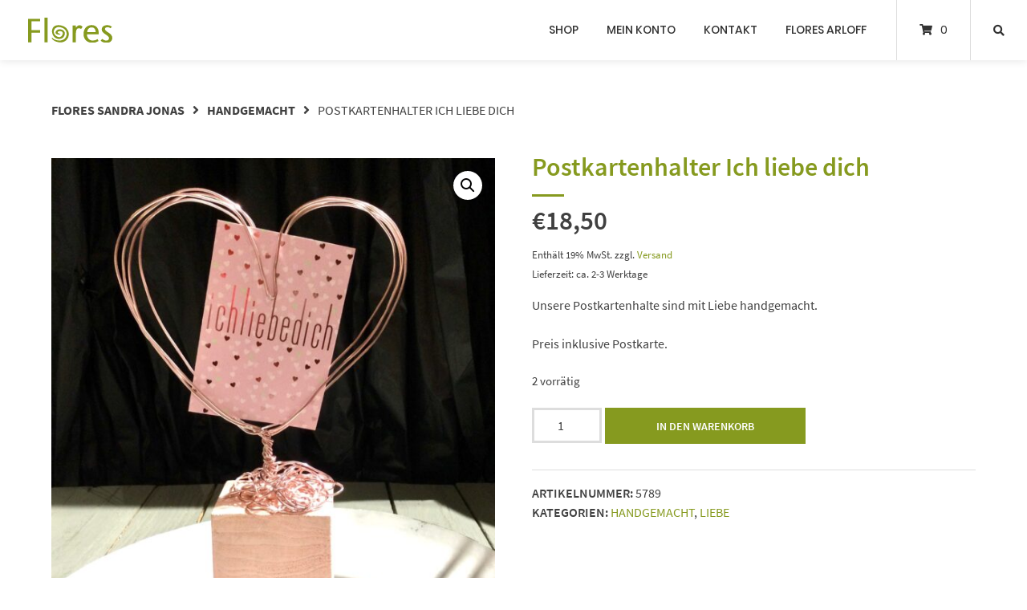

--- FILE ---
content_type: text/html; charset=UTF-8
request_url: https://shop.flores-arloff.de/produkt/postkartenhalter-ich-liebe-dich/
body_size: 20448
content:
<!doctype html>
<html lang="de">
<head>
	<meta charset="UTF-8">
	<meta name="viewport" content="width=device-width, initial-scale=1">
	<link rel="profile" href="https://gmpg.org/xfn/11">

	<title>Postkartenhalter Ich liebe dich &#8211; Flores Sandra Jonas</title>
<meta name='robots' content='max-image-preview:large' />
	<style>img:is([sizes="auto" i], [sizes^="auto," i]) { contain-intrinsic-size: 3000px 1500px }</style>
	<link rel='dns-prefetch' href='//capi-automation.s3.us-east-2.amazonaws.com' />
<link rel='dns-prefetch' href='//cdn.jsdelivr.net' />
<link rel='dns-prefetch' href='//cdnjs.cloudflare.com' />
<link rel="alternate" type="application/rss+xml" title="Flores Sandra Jonas &raquo; Feed" href="https://shop.flores-arloff.de/feed/" />
<link rel="alternate" type="application/rss+xml" title="Flores Sandra Jonas &raquo; Kommentar-Feed" href="https://shop.flores-arloff.de/comments/feed/" />
<link rel="alternate" type="application/rss+xml" title="Flores Sandra Jonas &raquo; Postkartenhalter Ich liebe dich-Kommentar-Feed" href="https://shop.flores-arloff.de/produkt/postkartenhalter-ich-liebe-dich/feed/" />
                <script type="text/javascript">
					let mp_ajax_url = "https://shop.flores-arloff.de/wp-admin/admin-ajax.php";
                    var ajaxurl = "https://shop.flores-arloff.de/wp-admin/admin-ajax.php";
                    let mpwem_ajax_url = "https://shop.flores-arloff.de/wp-admin/admin-ajax.php";
                    let mpwem_currency_symbol = "&euro;";
                    let mpwem_currency_position = "left";
                    let mpwem_currency_decimal = ",";
                    let mpwem_currency_thousands_separator = ".";
                    let mpwem_num_of_decimal = "2";
                    let mpwem_empty_image_url = "https://shop.flores-arloff.de/wp-content/plugins/mage-eventpress/assets/helper/images/no_image.png";
                    let mpwem_date_format = "D d M , yy";
                    //let mp_nonce = wp_create_nonce('mep-ajax-nonce');
                </script>
				<script type="text/javascript">
/* <![CDATA[ */
window._wpemojiSettings = {"baseUrl":"https:\/\/s.w.org\/images\/core\/emoji\/15.0.3\/72x72\/","ext":".png","svgUrl":"https:\/\/s.w.org\/images\/core\/emoji\/15.0.3\/svg\/","svgExt":".svg","source":{"concatemoji":"https:\/\/shop.flores-arloff.de\/wp-includes\/js\/wp-emoji-release.min.js?ver=6.7.4"}};
/*! This file is auto-generated */
!function(i,n){var o,s,e;function c(e){try{var t={supportTests:e,timestamp:(new Date).valueOf()};sessionStorage.setItem(o,JSON.stringify(t))}catch(e){}}function p(e,t,n){e.clearRect(0,0,e.canvas.width,e.canvas.height),e.fillText(t,0,0);var t=new Uint32Array(e.getImageData(0,0,e.canvas.width,e.canvas.height).data),r=(e.clearRect(0,0,e.canvas.width,e.canvas.height),e.fillText(n,0,0),new Uint32Array(e.getImageData(0,0,e.canvas.width,e.canvas.height).data));return t.every(function(e,t){return e===r[t]})}function u(e,t,n){switch(t){case"flag":return n(e,"\ud83c\udff3\ufe0f\u200d\u26a7\ufe0f","\ud83c\udff3\ufe0f\u200b\u26a7\ufe0f")?!1:!n(e,"\ud83c\uddfa\ud83c\uddf3","\ud83c\uddfa\u200b\ud83c\uddf3")&&!n(e,"\ud83c\udff4\udb40\udc67\udb40\udc62\udb40\udc65\udb40\udc6e\udb40\udc67\udb40\udc7f","\ud83c\udff4\u200b\udb40\udc67\u200b\udb40\udc62\u200b\udb40\udc65\u200b\udb40\udc6e\u200b\udb40\udc67\u200b\udb40\udc7f");case"emoji":return!n(e,"\ud83d\udc26\u200d\u2b1b","\ud83d\udc26\u200b\u2b1b")}return!1}function f(e,t,n){var r="undefined"!=typeof WorkerGlobalScope&&self instanceof WorkerGlobalScope?new OffscreenCanvas(300,150):i.createElement("canvas"),a=r.getContext("2d",{willReadFrequently:!0}),o=(a.textBaseline="top",a.font="600 32px Arial",{});return e.forEach(function(e){o[e]=t(a,e,n)}),o}function t(e){var t=i.createElement("script");t.src=e,t.defer=!0,i.head.appendChild(t)}"undefined"!=typeof Promise&&(o="wpEmojiSettingsSupports",s=["flag","emoji"],n.supports={everything:!0,everythingExceptFlag:!0},e=new Promise(function(e){i.addEventListener("DOMContentLoaded",e,{once:!0})}),new Promise(function(t){var n=function(){try{var e=JSON.parse(sessionStorage.getItem(o));if("object"==typeof e&&"number"==typeof e.timestamp&&(new Date).valueOf()<e.timestamp+604800&&"object"==typeof e.supportTests)return e.supportTests}catch(e){}return null}();if(!n){if("undefined"!=typeof Worker&&"undefined"!=typeof OffscreenCanvas&&"undefined"!=typeof URL&&URL.createObjectURL&&"undefined"!=typeof Blob)try{var e="postMessage("+f.toString()+"("+[JSON.stringify(s),u.toString(),p.toString()].join(",")+"));",r=new Blob([e],{type:"text/javascript"}),a=new Worker(URL.createObjectURL(r),{name:"wpTestEmojiSupports"});return void(a.onmessage=function(e){c(n=e.data),a.terminate(),t(n)})}catch(e){}c(n=f(s,u,p))}t(n)}).then(function(e){for(var t in e)n.supports[t]=e[t],n.supports.everything=n.supports.everything&&n.supports[t],"flag"!==t&&(n.supports.everythingExceptFlag=n.supports.everythingExceptFlag&&n.supports[t]);n.supports.everythingExceptFlag=n.supports.everythingExceptFlag&&!n.supports.flag,n.DOMReady=!1,n.readyCallback=function(){n.DOMReady=!0}}).then(function(){return e}).then(function(){var e;n.supports.everything||(n.readyCallback(),(e=n.source||{}).concatemoji?t(e.concatemoji):e.wpemoji&&e.twemoji&&(t(e.twemoji),t(e.wpemoji)))}))}((window,document),window._wpemojiSettings);
/* ]]> */
</script>
<link rel='stylesheet' id='german-market-blocks-integrations-css' href='https://shop.flores-arloff.de/wp-content/plugins/woocommerce-german-market/german-market-blocks/build/integrations.css?ver=3.51.2' type='text/css' media='all' />
<link rel='stylesheet' id='german-market-checkout-block-checkboxes-css' href='https://shop.flores-arloff.de/wp-content/plugins/woocommerce-german-market/german-market-blocks/build/blocks/checkout-checkboxes/style-index.css?ver=3.51.2' type='text/css' media='all' />
<link rel='stylesheet' id='german-market-product-charging-device-css' href='https://shop.flores-arloff.de/wp-content/plugins/woocommerce-german-market/german-market-blocks/build/blocks/product-charging-device/style-index.css?ver=3.51.2' type='text/css' media='all' />
<style id='wp-emoji-styles-inline-css' type='text/css'>

	img.wp-smiley, img.emoji {
		display: inline !important;
		border: none !important;
		box-shadow: none !important;
		height: 1em !important;
		width: 1em !important;
		margin: 0 0.07em !important;
		vertical-align: -0.1em !important;
		background: none !important;
		padding: 0 !important;
	}
</style>
<link rel='stylesheet' id='wp-block-library-css' href='https://shop.flores-arloff.de/wp-includes/css/dist/block-library/style.min.css?ver=6.7.4' type='text/css' media='all' />
<link rel='stylesheet' id='mep-blocks-style-css' href='https://shop.flores-arloff.de/wp-content/plugins/mage-eventpress/inc/../assets/blocks/style.css?ver=1765198837' type='text/css' media='all' />
<style id='classic-theme-styles-inline-css' type='text/css'>
/*! This file is auto-generated */
.wp-block-button__link{color:#fff;background-color:#32373c;border-radius:9999px;box-shadow:none;text-decoration:none;padding:calc(.667em + 2px) calc(1.333em + 2px);font-size:1.125em}.wp-block-file__button{background:#32373c;color:#fff;text-decoration:none}
</style>
<style id='global-styles-inline-css' type='text/css'>
:root{--wp--preset--aspect-ratio--square: 1;--wp--preset--aspect-ratio--4-3: 4/3;--wp--preset--aspect-ratio--3-4: 3/4;--wp--preset--aspect-ratio--3-2: 3/2;--wp--preset--aspect-ratio--2-3: 2/3;--wp--preset--aspect-ratio--16-9: 16/9;--wp--preset--aspect-ratio--9-16: 9/16;--wp--preset--color--black: #000000;--wp--preset--color--cyan-bluish-gray: #abb8c3;--wp--preset--color--white: #ffffff;--wp--preset--color--pale-pink: #f78da7;--wp--preset--color--vivid-red: #cf2e2e;--wp--preset--color--luminous-vivid-orange: #ff6900;--wp--preset--color--luminous-vivid-amber: #fcb900;--wp--preset--color--light-green-cyan: #7bdcb5;--wp--preset--color--vivid-green-cyan: #00d084;--wp--preset--color--pale-cyan-blue: #8ed1fc;--wp--preset--color--vivid-cyan-blue: #0693e3;--wp--preset--color--vivid-purple: #9b51e0;--wp--preset--gradient--vivid-cyan-blue-to-vivid-purple: linear-gradient(135deg,rgba(6,147,227,1) 0%,rgb(155,81,224) 100%);--wp--preset--gradient--light-green-cyan-to-vivid-green-cyan: linear-gradient(135deg,rgb(122,220,180) 0%,rgb(0,208,130) 100%);--wp--preset--gradient--luminous-vivid-amber-to-luminous-vivid-orange: linear-gradient(135deg,rgba(252,185,0,1) 0%,rgba(255,105,0,1) 100%);--wp--preset--gradient--luminous-vivid-orange-to-vivid-red: linear-gradient(135deg,rgba(255,105,0,1) 0%,rgb(207,46,46) 100%);--wp--preset--gradient--very-light-gray-to-cyan-bluish-gray: linear-gradient(135deg,rgb(238,238,238) 0%,rgb(169,184,195) 100%);--wp--preset--gradient--cool-to-warm-spectrum: linear-gradient(135deg,rgb(74,234,220) 0%,rgb(151,120,209) 20%,rgb(207,42,186) 40%,rgb(238,44,130) 60%,rgb(251,105,98) 80%,rgb(254,248,76) 100%);--wp--preset--gradient--blush-light-purple: linear-gradient(135deg,rgb(255,206,236) 0%,rgb(152,150,240) 100%);--wp--preset--gradient--blush-bordeaux: linear-gradient(135deg,rgb(254,205,165) 0%,rgb(254,45,45) 50%,rgb(107,0,62) 100%);--wp--preset--gradient--luminous-dusk: linear-gradient(135deg,rgb(255,203,112) 0%,rgb(199,81,192) 50%,rgb(65,88,208) 100%);--wp--preset--gradient--pale-ocean: linear-gradient(135deg,rgb(255,245,203) 0%,rgb(182,227,212) 50%,rgb(51,167,181) 100%);--wp--preset--gradient--electric-grass: linear-gradient(135deg,rgb(202,248,128) 0%,rgb(113,206,126) 100%);--wp--preset--gradient--midnight: linear-gradient(135deg,rgb(2,3,129) 0%,rgb(40,116,252) 100%);--wp--preset--font-size--small: 13px;--wp--preset--font-size--medium: 20px;--wp--preset--font-size--large: 36px;--wp--preset--font-size--x-large: 42px;--wp--preset--spacing--20: 0.44rem;--wp--preset--spacing--30: 0.67rem;--wp--preset--spacing--40: 1rem;--wp--preset--spacing--50: 1.5rem;--wp--preset--spacing--60: 2.25rem;--wp--preset--spacing--70: 3.38rem;--wp--preset--spacing--80: 5.06rem;--wp--preset--shadow--natural: 6px 6px 9px rgba(0, 0, 0, 0.2);--wp--preset--shadow--deep: 12px 12px 50px rgba(0, 0, 0, 0.4);--wp--preset--shadow--sharp: 6px 6px 0px rgba(0, 0, 0, 0.2);--wp--preset--shadow--outlined: 6px 6px 0px -3px rgba(255, 255, 255, 1), 6px 6px rgba(0, 0, 0, 1);--wp--preset--shadow--crisp: 6px 6px 0px rgba(0, 0, 0, 1);}:where(.is-layout-flex){gap: 0.5em;}:where(.is-layout-grid){gap: 0.5em;}body .is-layout-flex{display: flex;}.is-layout-flex{flex-wrap: wrap;align-items: center;}.is-layout-flex > :is(*, div){margin: 0;}body .is-layout-grid{display: grid;}.is-layout-grid > :is(*, div){margin: 0;}:where(.wp-block-columns.is-layout-flex){gap: 2em;}:where(.wp-block-columns.is-layout-grid){gap: 2em;}:where(.wp-block-post-template.is-layout-flex){gap: 1.25em;}:where(.wp-block-post-template.is-layout-grid){gap: 1.25em;}.has-black-color{color: var(--wp--preset--color--black) !important;}.has-cyan-bluish-gray-color{color: var(--wp--preset--color--cyan-bluish-gray) !important;}.has-white-color{color: var(--wp--preset--color--white) !important;}.has-pale-pink-color{color: var(--wp--preset--color--pale-pink) !important;}.has-vivid-red-color{color: var(--wp--preset--color--vivid-red) !important;}.has-luminous-vivid-orange-color{color: var(--wp--preset--color--luminous-vivid-orange) !important;}.has-luminous-vivid-amber-color{color: var(--wp--preset--color--luminous-vivid-amber) !important;}.has-light-green-cyan-color{color: var(--wp--preset--color--light-green-cyan) !important;}.has-vivid-green-cyan-color{color: var(--wp--preset--color--vivid-green-cyan) !important;}.has-pale-cyan-blue-color{color: var(--wp--preset--color--pale-cyan-blue) !important;}.has-vivid-cyan-blue-color{color: var(--wp--preset--color--vivid-cyan-blue) !important;}.has-vivid-purple-color{color: var(--wp--preset--color--vivid-purple) !important;}.has-black-background-color{background-color: var(--wp--preset--color--black) !important;}.has-cyan-bluish-gray-background-color{background-color: var(--wp--preset--color--cyan-bluish-gray) !important;}.has-white-background-color{background-color: var(--wp--preset--color--white) !important;}.has-pale-pink-background-color{background-color: var(--wp--preset--color--pale-pink) !important;}.has-vivid-red-background-color{background-color: var(--wp--preset--color--vivid-red) !important;}.has-luminous-vivid-orange-background-color{background-color: var(--wp--preset--color--luminous-vivid-orange) !important;}.has-luminous-vivid-amber-background-color{background-color: var(--wp--preset--color--luminous-vivid-amber) !important;}.has-light-green-cyan-background-color{background-color: var(--wp--preset--color--light-green-cyan) !important;}.has-vivid-green-cyan-background-color{background-color: var(--wp--preset--color--vivid-green-cyan) !important;}.has-pale-cyan-blue-background-color{background-color: var(--wp--preset--color--pale-cyan-blue) !important;}.has-vivid-cyan-blue-background-color{background-color: var(--wp--preset--color--vivid-cyan-blue) !important;}.has-vivid-purple-background-color{background-color: var(--wp--preset--color--vivid-purple) !important;}.has-black-border-color{border-color: var(--wp--preset--color--black) !important;}.has-cyan-bluish-gray-border-color{border-color: var(--wp--preset--color--cyan-bluish-gray) !important;}.has-white-border-color{border-color: var(--wp--preset--color--white) !important;}.has-pale-pink-border-color{border-color: var(--wp--preset--color--pale-pink) !important;}.has-vivid-red-border-color{border-color: var(--wp--preset--color--vivid-red) !important;}.has-luminous-vivid-orange-border-color{border-color: var(--wp--preset--color--luminous-vivid-orange) !important;}.has-luminous-vivid-amber-border-color{border-color: var(--wp--preset--color--luminous-vivid-amber) !important;}.has-light-green-cyan-border-color{border-color: var(--wp--preset--color--light-green-cyan) !important;}.has-vivid-green-cyan-border-color{border-color: var(--wp--preset--color--vivid-green-cyan) !important;}.has-pale-cyan-blue-border-color{border-color: var(--wp--preset--color--pale-cyan-blue) !important;}.has-vivid-cyan-blue-border-color{border-color: var(--wp--preset--color--vivid-cyan-blue) !important;}.has-vivid-purple-border-color{border-color: var(--wp--preset--color--vivid-purple) !important;}.has-vivid-cyan-blue-to-vivid-purple-gradient-background{background: var(--wp--preset--gradient--vivid-cyan-blue-to-vivid-purple) !important;}.has-light-green-cyan-to-vivid-green-cyan-gradient-background{background: var(--wp--preset--gradient--light-green-cyan-to-vivid-green-cyan) !important;}.has-luminous-vivid-amber-to-luminous-vivid-orange-gradient-background{background: var(--wp--preset--gradient--luminous-vivid-amber-to-luminous-vivid-orange) !important;}.has-luminous-vivid-orange-to-vivid-red-gradient-background{background: var(--wp--preset--gradient--luminous-vivid-orange-to-vivid-red) !important;}.has-very-light-gray-to-cyan-bluish-gray-gradient-background{background: var(--wp--preset--gradient--very-light-gray-to-cyan-bluish-gray) !important;}.has-cool-to-warm-spectrum-gradient-background{background: var(--wp--preset--gradient--cool-to-warm-spectrum) !important;}.has-blush-light-purple-gradient-background{background: var(--wp--preset--gradient--blush-light-purple) !important;}.has-blush-bordeaux-gradient-background{background: var(--wp--preset--gradient--blush-bordeaux) !important;}.has-luminous-dusk-gradient-background{background: var(--wp--preset--gradient--luminous-dusk) !important;}.has-pale-ocean-gradient-background{background: var(--wp--preset--gradient--pale-ocean) !important;}.has-electric-grass-gradient-background{background: var(--wp--preset--gradient--electric-grass) !important;}.has-midnight-gradient-background{background: var(--wp--preset--gradient--midnight) !important;}.has-small-font-size{font-size: var(--wp--preset--font-size--small) !important;}.has-medium-font-size{font-size: var(--wp--preset--font-size--medium) !important;}.has-large-font-size{font-size: var(--wp--preset--font-size--large) !important;}.has-x-large-font-size{font-size: var(--wp--preset--font-size--x-large) !important;}
:where(.wp-block-post-template.is-layout-flex){gap: 1.25em;}:where(.wp-block-post-template.is-layout-grid){gap: 1.25em;}
:where(.wp-block-columns.is-layout-flex){gap: 2em;}:where(.wp-block-columns.is-layout-grid){gap: 2em;}
:root :where(.wp-block-pullquote){font-size: 1.5em;line-height: 1.6;}
</style>
<link rel='stylesheet' id='contact-form-7-css' href='https://shop.flores-arloff.de/wp-content/plugins/contact-form-7/includes/css/styles.css?ver=6.1.4' type='text/css' media='all' />
<link rel='stylesheet' id='lbwps-styles-photoswipe5-main-css' href='https://shop.flores-arloff.de/wp-content/plugins/lightbox-photoswipe/assets/ps5/styles/main.css?ver=5.8.1' type='text/css' media='all' />
<link rel='stylesheet' id='photoswipe-css' href='https://shop.flores-arloff.de/wp-content/plugins/woocommerce/assets/css/photoswipe/photoswipe.min.css?ver=10.3.6' type='text/css' media='all' />
<link rel='stylesheet' id='photoswipe-default-skin-css' href='https://shop.flores-arloff.de/wp-content/plugins/woocommerce/assets/css/photoswipe/default-skin/default-skin.min.css?ver=10.3.6' type='text/css' media='all' />
<link rel='stylesheet' id='woocommerce-layout-css' href='https://shop.flores-arloff.de/wp-content/plugins/woocommerce/assets/css/woocommerce-layout.css?ver=10.3.6' type='text/css' media='all' />
<link rel='stylesheet' id='woocommerce-smallscreen-css' href='https://shop.flores-arloff.de/wp-content/plugins/woocommerce/assets/css/woocommerce-smallscreen.css?ver=10.3.6' type='text/css' media='only screen and (max-width: 768px)' />
<link rel='stylesheet' id='woocommerce-general-css' href='https://shop.flores-arloff.de/wp-content/plugins/woocommerce/assets/css/woocommerce.css?ver=10.3.6' type='text/css' media='all' />
<style id='woocommerce-inline-inline-css' type='text/css'>
.woocommerce form .form-row .required { visibility: visible; }
</style>
<link rel='stylesheet' id='brands-styles-css' href='https://shop.flores-arloff.de/wp-content/plugins/woocommerce/assets/css/brands.css?ver=10.3.6' type='text/css' media='all' />
<link rel='stylesheet' id='atomion-style-css' href='https://shop.flores-arloff.de/wp-content/themes/wordpress-theme-atomion/assets/css/frontend/style.min.css?ver=1.3.23' type='text/css' media='all' />
<link rel='stylesheet' id='atomion-font-awesone-css' href='https://shop.flores-arloff.de/wp-content/themes/wordpress-theme-atomion/assets/css/font-awesome.min.css?ver=1.3.23' type='text/css' media='all' />
<link rel='stylesheet' id='atomion-child-style-css' href='https://shop.flores-arloff.de/wp-content/themes/wordpress-theme-atomion-child/style.css?ver=6.7.4' type='text/css' media='all' />
<link rel='stylesheet' id='german-market-blocks-order-button-position-css' href='https://shop.flores-arloff.de/wp-content/plugins/woocommerce-german-market/german-market-blocks/additional-css/order-button-checkout-fields.css?ver=3.51.2' type='text/css' media='all' />
<link rel='stylesheet' id='woocommerce-de_frontend_styles-css' href='https://shop.flores-arloff.de/wp-content/plugins/woocommerce-german-market/css/frontend.min.css?ver=3.51.2' type='text/css' media='all' />
<link rel='stylesheet' id='select2-css' href='https://shop.flores-arloff.de/wp-content/plugins/woocommerce/assets/css/select2.css?ver=10.3.6' type='text/css' media='all' />
<link rel='stylesheet' id='mp_jquery_ui-css' href='https://shop.flores-arloff.de/wp-content/plugins/mage-eventpress/assets/helper/jquery-ui.min.css?ver=1.13.2' type='text/css' media='all' />
<link rel='stylesheet' id='mp_font_awesome-430-css' href='https://cdnjs.cloudflare.com/ajax/libs/font-awesome/4.3.0/css/font-awesome.css?ver=4.3.0' type='text/css' media='all' />
<link rel='stylesheet' id='mp_font_awesome-660-css' href='https://cdnjs.cloudflare.com/ajax/libs/font-awesome/6.6.0/css/all.min.css?ver=6.6.0' type='text/css' media='all' />
<link rel='stylesheet' id='mp_font_awesome-css' href='//cdn.jsdelivr.net/npm/@fortawesome/fontawesome-free@5.15.4/css/all.min.css?ver=5.15.4' type='text/css' media='all' />
<link rel='stylesheet' id='mp_flat_icon-css' href='https://shop.flores-arloff.de/wp-content/plugins/mage-eventpress/assets/helper/flaticon/flaticon.css?ver=6.7.4' type='text/css' media='all' />
<link rel='stylesheet' id='mp_owl_carousel-css' href='https://shop.flores-arloff.de/wp-content/plugins/mage-eventpress/assets/helper/owl_carousel/owl.carousel.min.css?ver=2.3.4' type='text/css' media='all' />
<link rel='stylesheet' id='mpwem_global-css' href='https://shop.flores-arloff.de/wp-content/plugins/mage-eventpress/assets/helper/mp_style/mpwem_global.css?ver=1766046012' type='text/css' media='all' />
<link rel='stylesheet' id='mage-icons-css' href='https://shop.flores-arloff.de/wp-content/plugins/mage-eventpress/assets/mage-icon/css/mage-icon.css?ver=1766046012' type='text/css' media='all' />
<link rel='stylesheet' id='slick-carousel-css' href='https://cdn.jsdelivr.net/gh/kenwheeler/slick@1.8.1/slick/slick.css?ver=1.8.1' type='text/css' media='all' />
<link rel='stylesheet' id='slick-carousel-theme-css' href='https://cdn.jsdelivr.net/gh/kenwheeler/slick@1.8.1/slick/slick-theme.css?ver=1.8.1' type='text/css' media='all' />
<link rel='stylesheet' id='mep-event-timeline-min-style-css' href='https://shop.flores-arloff.de/wp-content/plugins/mage-eventpress/assets/helper/timeline/timeline.min.css?ver=1.0.0' type='text/css' media='all' />
<link rel='stylesheet' id='mep-calendar-min-style-css' href='https://shop.flores-arloff.de/wp-content/plugins/mage-eventpress/assets/helper/calender/calendar.min.css?ver=6.7.4' type='text/css' media='all' />
<link rel='stylesheet' id='filter_pagination-css' href='https://shop.flores-arloff.de/wp-content/plugins/mage-eventpress/assets/frontend/filter_pagination.css?ver=1766046012' type='text/css' media='all' />
<link rel='stylesheet' id='mpwem_style-css' href='https://shop.flores-arloff.de/wp-content/plugins/mage-eventpress/assets/frontend/mpwem_style.css?ver=1766046012' type='text/css' media='all' />
<link rel='stylesheet' id='wp-dynamic-css-atomion_dynamic_css-css' href='https://shop.flores-arloff.de/wp-admin/admin-ajax.php?action=wp_dynamic_css&#038;handle=atomion_dynamic_css&#038;ver=6.7.4' type='text/css' media='all' />
<script type="text/javascript" id="jquery-core-js-extra">
/* <![CDATA[ */
var mep_ajax = {"url":"https:\/\/shop.flores-arloff.de\/wp-admin\/admin-ajax.php","nonce":"4fc017a73c"};
/* ]]> */
</script>
<script type="text/javascript" src="https://shop.flores-arloff.de/wp-includes/js/jquery/jquery.min.js?ver=3.7.1" id="jquery-core-js"></script>
<script type="text/javascript" src="https://shop.flores-arloff.de/wp-includes/js/jquery/jquery-migrate.min.js?ver=3.4.1" id="jquery-migrate-js"></script>
<script type="text/javascript" src="https://shop.flores-arloff.de/wp-content/plugins/woocommerce/assets/js/jquery-blockui/jquery.blockUI.min.js?ver=2.7.0-wc.10.3.6" id="wc-jquery-blockui-js" defer="defer" data-wp-strategy="defer"></script>
<script type="text/javascript" id="wc-add-to-cart-js-extra">
/* <![CDATA[ */
var wc_add_to_cart_params = {"ajax_url":"\/wp-admin\/admin-ajax.php","wc_ajax_url":"\/?wc-ajax=%%endpoint%%","i18n_view_cart":"Warenkorb anzeigen","cart_url":"https:\/\/shop.flores-arloff.de\/kasse\/","is_cart":"","cart_redirect_after_add":"no"};
/* ]]> */
</script>
<script type="text/javascript" src="https://shop.flores-arloff.de/wp-content/plugins/woocommerce/assets/js/frontend/add-to-cart.min.js?ver=10.3.6" id="wc-add-to-cart-js" defer="defer" data-wp-strategy="defer"></script>
<script type="text/javascript" src="https://shop.flores-arloff.de/wp-content/plugins/woocommerce/assets/js/zoom/jquery.zoom.min.js?ver=1.7.21-wc.10.3.6" id="wc-zoom-js" defer="defer" data-wp-strategy="defer"></script>
<script type="text/javascript" src="https://shop.flores-arloff.de/wp-content/plugins/woocommerce/assets/js/flexslider/jquery.flexslider.min.js?ver=2.7.2-wc.10.3.6" id="wc-flexslider-js" defer="defer" data-wp-strategy="defer"></script>
<script type="text/javascript" src="https://shop.flores-arloff.de/wp-content/plugins/woocommerce/assets/js/photoswipe/photoswipe.min.js?ver=4.1.1-wc.10.3.6" id="wc-photoswipe-js" defer="defer" data-wp-strategy="defer"></script>
<script type="text/javascript" src="https://shop.flores-arloff.de/wp-content/plugins/woocommerce/assets/js/photoswipe/photoswipe-ui-default.min.js?ver=4.1.1-wc.10.3.6" id="wc-photoswipe-ui-default-js" defer="defer" data-wp-strategy="defer"></script>
<script type="text/javascript" id="wc-single-product-js-extra">
/* <![CDATA[ */
var wc_single_product_params = {"i18n_required_rating_text":"Bitte w\u00e4hle eine Bewertung","i18n_rating_options":["1 von 5\u00a0Sternen","2 von 5\u00a0Sternen","3 von 5\u00a0Sternen","4 von 5\u00a0Sternen","5 von 5\u00a0Sternen"],"i18n_product_gallery_trigger_text":"Bildergalerie im Vollbildmodus anzeigen","review_rating_required":"yes","flexslider":{"rtl":false,"animation":"slide","smoothHeight":true,"directionNav":false,"controlNav":"thumbnails","slideshow":false,"animationSpeed":500,"animationLoop":false,"allowOneSlide":false},"zoom_enabled":"1","zoom_options":[],"photoswipe_enabled":"1","photoswipe_options":{"shareEl":false,"closeOnScroll":false,"history":false,"hideAnimationDuration":0,"showAnimationDuration":0},"flexslider_enabled":"1"};
/* ]]> */
</script>
<script type="text/javascript" src="https://shop.flores-arloff.de/wp-content/plugins/woocommerce/assets/js/frontend/single-product.min.js?ver=10.3.6" id="wc-single-product-js" defer="defer" data-wp-strategy="defer"></script>
<script type="text/javascript" src="https://shop.flores-arloff.de/wp-content/plugins/woocommerce/assets/js/js-cookie/js.cookie.min.js?ver=2.1.4-wc.10.3.6" id="wc-js-cookie-js" defer="defer" data-wp-strategy="defer"></script>
<script type="text/javascript" id="woocommerce-js-extra">
/* <![CDATA[ */
var woocommerce_params = {"ajax_url":"\/wp-admin\/admin-ajax.php","wc_ajax_url":"\/?wc-ajax=%%endpoint%%","i18n_password_show":"Passwort anzeigen","i18n_password_hide":"Passwort ausblenden"};
/* ]]> */
</script>
<script type="text/javascript" src="https://shop.flores-arloff.de/wp-content/plugins/woocommerce/assets/js/frontend/woocommerce.min.js?ver=10.3.6" id="woocommerce-js" defer="defer" data-wp-strategy="defer"></script>
<script type="text/javascript" id="wc-cart-fragments-js-extra">
/* <![CDATA[ */
var wc_cart_fragments_params = {"ajax_url":"\/wp-admin\/admin-ajax.php","wc_ajax_url":"\/?wc-ajax=%%endpoint%%","cart_hash_key":"wc_cart_hash_aa7ae45f57a6e1836bcbd18959717bad","fragment_name":"wc_fragments_aa7ae45f57a6e1836bcbd18959717bad","request_timeout":"5000"};
/* ]]> */
</script>
<script type="text/javascript" src="https://shop.flores-arloff.de/wp-content/plugins/woocommerce/assets/js/frontend/cart-fragments.min.js?ver=10.3.6" id="wc-cart-fragments-js" defer="defer" data-wp-strategy="defer"></script>
<script type="text/javascript" id="woocommerce_de_frontend-js-extra">
/* <![CDATA[ */
var sepa_ajax_object = {"ajax_url":"https:\/\/shop.flores-arloff.de\/wp-admin\/admin-ajax.php","nonce":"1c5d9b55e0"};
var woocommerce_remove_updated_totals = {"val":"0"};
var woocommerce_payment_update = {"val":"1"};
var german_market_price_variable_products = {"val":"gm_default"};
var german_market_price_variable_theme_extra_element = {"val":"none"};
var german_market_legal_info_product_reviews = {"element":".woocommerce-Reviews .commentlist","activated":"off"};
var ship_different_address = {"message":"<p class=\"woocommerce-notice woocommerce-notice--info woocommerce-info\" id=\"german-market-puchase-on-account-message\">\"Lieferung an eine andere Adresse senden\" ist f\u00fcr die gew\u00e4hlte Zahlungsart \"Kauf auf Rechnung\" nicht verf\u00fcgbar und wurde deaktiviert!<\/p>","before_element":".woocommerce-checkout-payment"};
/* ]]> */
</script>
<script type="text/javascript" src="https://shop.flores-arloff.de/wp-content/plugins/woocommerce-german-market/js/WooCommerce-German-Market-Frontend.min.js?ver=3.51.2" id="woocommerce_de_frontend-js"></script>
<script type="text/javascript" src="https://shop.flores-arloff.de/wp-content/plugins/woocommerce/assets/js/selectWoo/selectWoo.full.min.js?ver=1.0.9-wc.10.3.6" id="selectWoo-js" defer="defer" data-wp-strategy="defer"></script>
<script type="text/javascript" src="https://shop.flores-arloff.de/wp-content/plugins/woocommerce/assets/js/select2/select2.full.min.js?ver=4.0.3-wc.10.3.6" id="wc-select2-js" defer="defer" data-wp-strategy="defer"></script>
<script type="text/javascript" src="https://cdn.jsdelivr.net/gh/kenwheeler/slick@1.8.1/slick/slick.min.js?ver=1.8.1" id="slick-carousel-js"></script>
<link rel="https://api.w.org/" href="https://shop.flores-arloff.de/wp-json/" /><link rel="alternate" title="JSON" type="application/json" href="https://shop.flores-arloff.de/wp-json/wp/v2/product/5796" /><link rel="EditURI" type="application/rsd+xml" title="RSD" href="https://shop.flores-arloff.de/xmlrpc.php?rsd" />
<meta name="generator" content="WordPress 6.7.4" />
<meta name="generator" content="WooCommerce 10.3.6" />
<link rel="canonical" href="https://shop.flores-arloff.de/produkt/postkartenhalter-ich-liebe-dich/" />
<link rel='shortlink' href='https://shop.flores-arloff.de/?p=5796' />
<link rel="alternate" title="oEmbed (JSON)" type="application/json+oembed" href="https://shop.flores-arloff.de/wp-json/oembed/1.0/embed?url=https%3A%2F%2Fshop.flores-arloff.de%2Fprodukt%2Fpostkartenhalter-ich-liebe-dich%2F" />
<link rel="alternate" title="oEmbed (XML)" type="text/xml+oembed" href="https://shop.flores-arloff.de/wp-json/oembed/1.0/embed?url=https%3A%2F%2Fshop.flores-arloff.de%2Fprodukt%2Fpostkartenhalter-ich-liebe-dich%2F&#038;format=xml" />
 
	<link rel="shortcut icon" href="https://shop.flores-arloff.de/wp-content/uploads/2020/03/flores-kringel.png"/>
 	<noscript><style>.woocommerce-product-gallery{ opacity: 1 !important; }</style></noscript>
				<script  type="text/javascript">
				!function(f,b,e,v,n,t,s){if(f.fbq)return;n=f.fbq=function(){n.callMethod?
					n.callMethod.apply(n,arguments):n.queue.push(arguments)};if(!f._fbq)f._fbq=n;
					n.push=n;n.loaded=!0;n.version='2.0';n.queue=[];t=b.createElement(e);t.async=!0;
					t.src=v;s=b.getElementsByTagName(e)[0];s.parentNode.insertBefore(t,s)}(window,
					document,'script','https://connect.facebook.net/en_US/fbevents.js');
			</script>
			<!-- WooCommerce Facebook Integration Begin -->
			<script  type="text/javascript">

				fbq('init', '908979919929785', {}, {
    "agent": "woocommerce_0-10.3.6-3.5.15"
});

				document.addEventListener( 'DOMContentLoaded', function() {
					// Insert placeholder for events injected when a product is added to the cart through AJAX.
					document.body.insertAdjacentHTML( 'beforeend', '<div class=\"wc-facebook-pixel-event-placeholder\"></div>' );
				}, false );

			</script>
			<!-- WooCommerce Facebook Integration End -->
			<style type="text/css" id="custom-background-css">
body.custom-background { background-color: #ffffff; }
</style>
	                <style>
					:root {
						--d_container_width: 1320px;
						--sidebar_left: 280px;
						--sidebar_right: 300px;
						--main_section: calc(100% - 300px);
						--dmpl: 40px;
						--dmp: 20px;
						--dmp_negetive: -20px;
						--dmp_xs: 10px;
						--dmp_xxs: 5px;
						--dmp_xs_negative: -10px;
						--dbrl: 10px;
						--dbr: 5px;
						--d_shadow: 0 0 2px #665F5F7A;
					}
					/*****Font size********/
					:root {
						--fs: 14px;
						--fw: normal;
						--fs_small: 13px;
						--fs_label: 16px;
						--fs_h6: 16px;
						--fs_h5: 18px;
						--fs_h4: 22px;
						--fs_h3: 25px;
						--fs_h2: 30px;
						--fs_h1: 35px;
						--fw-thin: 300; /*font weight medium*/
						--fw-normal: 500; /*font weight medium*/
						--fw-medium: 600; /*font weight medium*/
						--fw-bold: bold; /*font weight bold*/
					}
					/*****Button********/
					:root {
						--button_bg: #ea8125;
						--color_button: #fff;
						--button_fs: 16px;
						--button_height: 40px;
						--button_height_xs: 30px;
						--button_width: 120px;
						--button_shadows: 0 8px 12px rgb(51 65 80 / 6%), 0 14px 44px rgb(51 65 80 / 11%);
					}
					/*******Color***********/
					:root {
						--d_color: #303030;
						--color_border: #DDD;
						--color_active: #0E6BB7;
						--color_section: #FAFCFE;
						--color_theme: #6046FF;
						--color_theme_ee: #6046FFee;
						--color_theme_cc: #6046FFcc;
						--color_theme_aa: #6046FFaa;
						--color_theme_88: #6046FF88;
						--color_theme_77: #6046FF77;
						--color_theme_alter: #fff;
						--color_warning: #ffc107;
						--color_primary: #007bff;
						--color_secondary: #6c757d;
						--color_black: #000;
						--color_success: #006607;
						--color_danger: #dc3545;
						--color_required: #C00;
						--color_white: #FFFFFF;
						--color_light: #F2F2F2;
						--color_light_1: #BBB;
						--color_light_2: #EAECEE;
						--color_light_3: #878787;
						--color_light_4: #f9f9f9;
						--color_info: #666;
						--color_yellow: #FEBB02;
						--color_blue: #815DF2;
						--color_navy_blue: #007CBA;
						--color_1: #0C5460;
						--color_2: #0CB32612;
						--color_3: #FAFCFE;
						--color_4: #6148BA;
						--color_5: #BCB;
						--color_6: #ffbe30;
						--color_7: #F1F5FF;
						--color_dark: #303030;
						--color_gray: #D3D3D3;
						--color_green: #32C1A4;
						--color_red: #ED5A54;
						--color_orange: #FFBE00;
					}
					@media only screen and (max-width: 1100px) {
						:root {
							--fs: 14px;
							--fs_small: 12px;
							--fs_label: 15px;
							--fs_h4: 20px;
							--fs_h3: 22px;
							--fs_h2: 25px;
							--fs_h1: 30px;
							--dmpl: 32px;
							--dmp: 16px;
							--dmp_negetive: -16px;
							--dmp_xs: 8px;
							--dmp_xs_negative: -8px;
						}
					}
					@media only screen and (max-width: 700px) {
						:root {
							--fs: 12px;
							--fs_small: 10px;
							--fs_label: 13px;
							--fs_h6: 15px;
							--fs_h5: 16px;
							--fs_h4: 18px;
							--fs_h3: 20px;
							--fs_h2: 22px;
							--fs_h1: 24px;
							--dmp: 10px;
							--dmp_xs: 5px;
							--dmp_xs_negative: -5px;
							--button_fs: 14px;
						}
					}
                </style>
						<style type="text/css" id="wp-custom-css">
			.product_meta .posted_in a {color: #869a1f;}

.product_meta .posted_in a:hover {color: black;}		</style>
		</head>

<body class="product-template-default single single-product postid-5796 custom-background theme-wordpress-theme-atomion woocommerce woocommerce-page woocommerce-no-js has-post-thumbnail gm-active">

				<div id="atomion-reading-progress">
			<span id="atomion-progress-bar" class="bar"></span>
		</div>
		
				<div class="atomion-spinner style-1">
			<div class="rect1"></div>
			<div class="rect2"></div>
			<div class="rect3"></div>
			<div class="rect4"></div>
			<div class="rect5"></div>
		</div>
				
	
	<div id="page" class="site">
		<a class="skip-link screen-reader-text" href="#content">Springe zum Inhalt</a>

		<header id="header" class="header">
			
<div id="masthead" class="header-main full-width default nav-spacing-medium nav-hover-1 sticky has-shadow" 
															 data-sticky-height="75">
	
		<div id="desktop-navigation" class="header-inner flex" role="navigation">

			<div class="logo-item header-element">
		<a title="Flores Sandra Jonas" href="https://shop.flores-arloff.de/" rel="home" aria-label="Startseite"><img src="https://shop.flores-arloff.de/wp-content/uploads/2020/03/flores_logo.svg" class="attachment-full size-full" alt="" decoding="async" /><img src="https://shop.flores-arloff.de/wp-content/uploads/2020/03/flores_logo.svg" class="sticky-logo" alt="" decoding="async" /></a>	</div>
	
			<div class="main-nav-item flex-right header-element">
			  <nav id="site-navigation" class="main-navigation">
	
		  <div class="default-wrapper">
		  
			<div class="menu-main-menu-container"><ul id="primary-menu" class="atomion-simple-menu-wrapper menu "><li id="menu-item-2613" class="menu-item menu-item-type-post_type menu-item-object-page current_page_parent menu-item-2613 has-0-children"><a href="https://shop.flores-arloff.de/shop/" data-hover="Shop">Shop</a></li><li id="menu-item-2611" class="menu-item menu-item-type-post_type menu-item-object-page menu-item-2611 has-0-children"><a href="https://shop.flores-arloff.de/mein-konto/" data-hover="Mein Konto">Mein Konto</a></li><li id="menu-item-2705" class="menu-item menu-item-type-post_type menu-item-object-page menu-item-has-children menu-item-2705 has-6-children"><a href="https://shop.flores-arloff.de/kontakt/" data-hover="Kontakt">Kontakt</a>
<button class='toggle'><i class='fas fa-plus'></i></button><div class='atomion-simple-menu sub-menu-wrap menu-level-0'><ul class='sub-menu'>
	<li id="menu-item-2739" class="menu-item menu-item-type-post_type menu-item-object-page menu-item-2739"><a href="https://shop.flores-arloff.de/versand__lieferung/">Versand &#038; Lieferung</a></li>	<li id="menu-item-2737" class="menu-item menu-item-type-post_type menu-item-object-page menu-item-2737"><a href="https://shop.flores-arloff.de/zahlungsweisen/">Zahlungsweisen</a></li>	<li id="menu-item-2729" class="menu-item menu-item-type-post_type menu-item-object-page menu-item-2729"><a href="https://shop.flores-arloff.de/allgemeine_geschaeftsbedingungen/">Allgemeine Geschäftsbedingungen</a></li>	<li id="menu-item-2733" class="menu-item menu-item-type-post_type menu-item-object-page menu-item-privacy-policy menu-item-2733"><a href="https://shop.flores-arloff.de/datenschutz/">Datenschutz</a></li>	<li id="menu-item-2735" class="menu-item menu-item-type-post_type menu-item-object-page menu-item-2735"><a href="https://shop.flores-arloff.de/widerruf/">Widerruf</a></li>	<li id="menu-item-2731" class="menu-item menu-item-type-post_type menu-item-object-page menu-item-2731"><a href="https://shop.flores-arloff.de/impressum/">Impressum</a></li></ul></div>
</li><li id="menu-item-2695" class="menu-item menu-item-type-custom menu-item-object-custom menu-item-2695 has-0-children"><a href="https://www.flores-arloff.de" data-hover="Flores Arloff">Flores Arloff</a></li></ul></div>		<div class="cart-item header-element desktop-cart ">
			<span class="cart-status empty"></span><a href="#" onclick="event.preventDefault()" class="header-cart-link" rel="nofollow"><span class="cart-icon"><i class="fas fa-shopping-cart"></i></span><span class="cart-contents-count">0</span></a>	<div class="atomion-mini-cart-widget atomion-mini-cart-img-enabled">
		

	<p class="woocommerce-mini-cart__empty-message">Es befinden sich keine Produkte im Warenkorb.</p>


	</div>
		</div>
			<div class="search-item header-element search-lightbox">
			
<button class="search-link"><i class="fas fa-search"></i></button>
		</div>
				 
			
		  </div>

		</nav><!-- #site-navigation -->
			</div>

	  
	</div><!-- .header-inner -->

		<div id="mobile-navigation" class="header-inner flex style-default" role="navigation">
	<button class="menu-toggle" aria-label="Menü">
		<svg class="ham hamRotate ham1" viewBox="0 0 100 100" width="40" style="margin-left: -10px;" onclick="this.classList.toggle('active')">
			<path class="line top" d="m 30,33 h 40 c 0,0 9.044436,-0.654587 9.044436,-8.508902 0,-7.854315 -8.024349,-11.958003 -14.89975,-10.85914 -6.875401,1.098863 -13.637059,4.171617 -13.637059,16.368042 v 40" />
			<path class="line middle" d="m 30,50 h 40" />
			<path class="line bottom" d="m 30,67 h 40 c 12.796276,0 15.357889,-11.717785 15.357889,-26.851538 0,-15.133752 -4.786586,-27.274118 -16.667516,-27.274118 -11.88093,0 -18.499247,6.994427 -18.435284,17.125656 l 0.252538,40" />
		</svg>
	</button>
		<div class="main-nav-item header-element">
		
<div id="mobile-nav-action-bar">
			<div class="search-item header-element search-lightbox">
			
<button class="search-link"><i class="fas fa-search"></i></button>
		</div>
	
</div>
	
<nav id="mobile-site-navigation" class="main-navigation"><div class="menu-main-menu-container"><ul id="primary-menu-mobile" class="atomion-simple-menu-wrapper menu mobile"><li class="menu-item menu-item-type-post_type menu-item-object-page current_page_parent menu-item-2613 has-0-children"><a href="https://shop.flores-arloff.de/shop/" data-hover="Shop">Shop</a></li><li class="menu-item menu-item-type-post_type menu-item-object-page menu-item-2611 has-0-children"><a href="https://shop.flores-arloff.de/mein-konto/" data-hover="Mein Konto">Mein Konto</a></li><li class="menu-item menu-item-type-post_type menu-item-object-page menu-item-has-children menu-item-2705 has-6-children"><a href="https://shop.flores-arloff.de/kontakt/" data-hover="Kontakt">Kontakt</a>
<button class='toggle'><i class='fas fa-plus'></i></button><div class='atomion-simple-menu sub-menu-wrap menu-level-0'><ul class='sub-menu'>
	<li class="menu-item menu-item-type-post_type menu-item-object-page menu-item-2739"><a href="https://shop.flores-arloff.de/versand__lieferung/">Versand &#038; Lieferung</a></li>	<li class="menu-item menu-item-type-post_type menu-item-object-page menu-item-2737"><a href="https://shop.flores-arloff.de/zahlungsweisen/">Zahlungsweisen</a></li>	<li class="menu-item menu-item-type-post_type menu-item-object-page menu-item-2729"><a href="https://shop.flores-arloff.de/allgemeine_geschaeftsbedingungen/">Allgemeine Geschäftsbedingungen</a></li>	<li class="menu-item menu-item-type-post_type menu-item-object-page menu-item-privacy-policy menu-item-2733"><a href="https://shop.flores-arloff.de/datenschutz/">Datenschutz</a></li>	<li class="menu-item menu-item-type-post_type menu-item-object-page menu-item-2735"><a href="https://shop.flores-arloff.de/widerruf/">Widerruf</a></li>	<li class="menu-item menu-item-type-post_type menu-item-object-page menu-item-2731"><a href="https://shop.flores-arloff.de/impressum/">Impressum</a></li></ul></div>
</li><li class="menu-item menu-item-type-custom menu-item-object-custom menu-item-2695 has-0-children"><a href="https://www.flores-arloff.de" data-hover="Flores Arloff">Flores Arloff</a></li></ul></div></nav><!-- #site-navigation -->
      <hr>	</div>
		<div class="logo-item header-element">
		<a title="Flores Sandra Jonas" href="https://shop.flores-arloff.de/" rel="home" aria-label="Startseite"><img src="https://shop.flores-arloff.de/wp-content/uploads/2020/03/flores_logo.svg" class="attachment-full size-full" alt="" decoding="async" /><img src="https://shop.flores-arloff.de/wp-content/uploads/2020/03/flores_logo.svg" class="sticky-logo" alt="" decoding="async" /></a>	</div>
			<div class="cart-item header-element mobile-cart ">
			<span class="cart-status empty"></span><a href="#" onclick="event.preventDefault()" class="header-cart-link" rel="nofollow"><span class="cart-icon"><i class="fas fa-shopping-cart"></i></span><span class="cart-contents-count">0</span></a>	<div class="atomion-mini-cart-widget atomion-mini-cart-img-enabled">
		

	<p class="woocommerce-mini-cart__empty-message">Es befinden sich keine Produkte im Warenkorb.</p>


	</div>
		</div>
	</div> 
</div><!-- .header-main -->
		</header><!-- #masthead -->

		<main id="main">
			<div id="content" class="site-content full-width" role="main">
				<ul id="atomion-breadcrumbs" class="atomion-breadcrumbs breadcrumb-size-medium"><li><a href="https://shop.flores-arloff.de">Flores Sandra Jonas</a></li><li class="separator"><i class="fas fa-angle-right"></i></li><li><a href="https://shop.flores-arloff.de/produkt-kategorie/handgemacht/">Handgemacht</a></li><li class="separator"><i class="fas fa-angle-right"></i></li><li>Postkartenhalter Ich liebe dich</li></ul>
	
<div id="primary" class="content-area  ">


					
			<div class="woocommerce-notices-wrapper"></div><div id="product-5796" class="product type-product post-5796 status-publish first instock product_cat-handgemacht product_cat-liebe has-post-thumbnail taxable shipping-taxable purchasable product-type-simple">

	<div id="atomion-summary-wrapper"><div class="woocommerce-product-gallery woocommerce-product-gallery--with-images woocommerce-product-gallery--columns-4 images" data-columns="4" style="opacity: 0; transition: opacity .25s ease-in-out;">
	<div class="woocommerce-product-gallery__wrapper">
		<div data-thumb="https://shop.flores-arloff.de/wp-content/uploads/2021/02/IMG_0052-200x200.jpg" data-thumb-alt="Postkartenhalter Ich liebe dich" data-thumb-srcset="https://shop.flores-arloff.de/wp-content/uploads/2021/02/IMG_0052-200x200.jpg 200w, https://shop.flores-arloff.de/wp-content/uploads/2021/02/IMG_0052-150x150.jpg 150w, https://shop.flores-arloff.de/wp-content/uploads/2021/02/IMG_0052-300x300.jpg 300w"  data-thumb-sizes="(max-width: 200px) 100vw, 200px" class="woocommerce-product-gallery__image"><a href="https://shop.flores-arloff.de/wp-content/uploads/2021/02/IMG_0052.jpg" data-lbwps-width="1881" data-lbwps-height="2049" data-lbwps-srcsmall="https://shop.flores-arloff.de/wp-content/uploads/2021/02/IMG_0052-275x300.jpg"><img width="600" height="654" src="https://shop.flores-arloff.de/wp-content/uploads/2021/02/IMG_0052-600x654.jpg" class="wp-post-image" alt="Postkartenhalter Ich liebe dich" data-caption="" data-src="https://shop.flores-arloff.de/wp-content/uploads/2021/02/IMG_0052.jpg" data-large_image="https://shop.flores-arloff.de/wp-content/uploads/2021/02/IMG_0052.jpg" data-large_image_width="1881" data-large_image_height="2049" decoding="async" fetchpriority="high" srcset="https://shop.flores-arloff.de/wp-content/uploads/2021/02/IMG_0052-600x654.jpg 600w, https://shop.flores-arloff.de/wp-content/uploads/2021/02/IMG_0052-275x300.jpg 275w, https://shop.flores-arloff.de/wp-content/uploads/2021/02/IMG_0052-940x1024.jpg 940w, https://shop.flores-arloff.de/wp-content/uploads/2021/02/IMG_0052-768x837.jpg 768w, https://shop.flores-arloff.de/wp-content/uploads/2021/02/IMG_0052-1410x1536.jpg 1410w, https://shop.flores-arloff.de/wp-content/uploads/2021/02/IMG_0052-248x270.jpg 248w, https://shop.flores-arloff.de/wp-content/uploads/2021/02/IMG_0052.jpg 1881w" sizes="(max-width: 600px) 100vw, 600px" /></a></div>	</div>
</div>

	<div class="summary entry-summary">
		<h1 class="product_title entry-title">Postkartenhalter Ich liebe dich</h1>
		
				<div class="legacy-itemprop-offers">

		
			<p class="price"><span class="woocommerce-Price-amount amount"><bdi><span class="woocommerce-Price-currencySymbol">&euro;</span>18,50</bdi></span></p>
		<div class="wgm-info woocommerce-de_price_taxrate ">Enthält 19% MwSt.</div>
		<div class="wgm-info woocommerce_de_versandkosten">zzgl. <a class="versandkosten" href="https://shop.flores-arloff.de/versand__lieferung/" target="_blank">Versand</a></div><div class="wgm-info shipping_de shipping_de_string delivery-time-ca-2-3-werktage">
				<small>
					<span>Lieferzeit: ca. 2-3 Werktage</span>
				</small>
			</div>
		</div>

		<div class="woocommerce-product-details__short-description">
	<p>Unsere Postkartenhalte sind mit Liebe handgemacht.</p>
<p>Preis inklusive Postkarte.</p>
</div>
<p class="stock in-stock">2 vorrätig</p>

	
	<form class="cart" action="https://shop.flores-arloff.de/produkt/postkartenhalter-ich-liebe-dich/" method="post" enctype='multipart/form-data'>
		
		<div class="quantity">
		<label class="screen-reader-text" for="quantity_6943b93cb1863">Postkartenhalter Ich liebe dich Menge</label>
	<input
		type="number"
				id="quantity_6943b93cb1863"
		class="input-text qty text"
		name="quantity"
		value="1"
		aria-label="Produktmenge"
				min="1"
					max="2"
							step="1"
			placeholder=""
			inputmode="numeric"
			autocomplete="off"
			/>
	</div>

		<button type="submit" name="add-to-cart" value="5796" class="single_add_to_cart_button button alt">In den Warenkorb</button>

			</form>

	
<div class="product_meta">

	
	
		<span class="sku_wrapper"><span class="meta-topic">Artikelnummer:</span> <span
					class="sku">5789</span></span>

	
	<span class="posted_in"><span class="meta-topic">Kategorien:</span> <a href="https://shop.flores-arloff.de/produkt-kategorie/handgemacht/" rel="tag">Handgemacht</a>, <a href="https://shop.flores-arloff.de/produkt-kategorie/liebe/" rel="tag">Liebe</a></span>
	
	
</div>
<span class="german-market-summary-gpsr"></span>	</div>

	</div><div class="product-page-sections">
					<div class="product-section reviews">
					<div class="row">
						<div class="headline-wrapper">
							<h2 class="section-headding">
								Rezensionen (0)							</h2>
						</div>
						<div class="row content-wrapper">
							<div class="entry-content">
								<div id="reviews" class="woocommerce-Reviews">
<div id="comments">
		<h2 class="woocommerce-Reviews-title">
			Rezensionen		</h2>

					<p class="woocommerce-noreviews">Es gibt noch keine Rezensionen.</p>
			</div>

	<div id="atomion-review-overview">
		<div class="container">
			<div class="inner">
				<div class="rating">
					<span class="rating-num">0</span>
				</div>
				<div class="histo">
					<div class="rating-stars">
						<span><i class="
						far						 fa-star"></i></span>
						<span><i class="
						far						 fa-star"></i></span>
						<span><i class="
						far						 fa-star"></i></span>
						<span><i class="
						far						 fa-star"></i></span>
						<span><i class="
						far						 fa-star"></i></span>
					</div>
					<div class="rating-users">
						<span>0</span> Rezensionen					</div>
				</div>

									
					<div class="five histo-rate ">
						<span class="histo-star">
							<span><i class="active fas fa-star"></i></span>
							<span><i class="active fas fa-star"></i></span>
							<span><i class="active fas fa-star"></i></span>
							<span><i class="active fas fa-star"></i></span>
							<span><i class="active fas fa-star"></i></span>
						</span>
						<span class="total-star">0</span>
						<span class="bar-block">
							<span id="bar-five" class="bar"></span> 
						</span>
					</div>
									
					<div class="four histo-rate ">
						<span class="histo-star">
							<span><i class="active fas fa-star"></i></span>
							<span><i class="active fas fa-star"></i></span>
							<span><i class="active fas fa-star"></i></span>
							<span><i class="active fas fa-star"></i></span>
							<span><i class="far fa-star"></i></span>
						</span>
						<span class="total-star">0</span>
						<span class="bar-block">
							<span id="bar-four" class="bar"></span> 
						</span>
					</div>
									
					<div class="three histo-rate ">
						<span class="histo-star">
							<span><i class="active fas fa-star"></i></span>
							<span><i class="active fas fa-star"></i></span>
							<span><i class="active fas fa-star"></i></span>
							<span><i class="far fa-star"></i></span>
							<span><i class="far fa-star"></i></span>
						</span>
						<span class="total-star">0</span>
						<span class="bar-block">
							<span id="bar-three" class="bar"></span> 
						</span>
					</div>
									
					<div class="two histo-rate ">
						<span class="histo-star">
							<span><i class="active fas fa-star"></i></span>
							<span><i class="active fas fa-star"></i></span>
							<span><i class="far fa-star"></i></span>
							<span><i class="far fa-star"></i></span>
							<span><i class="far fa-star"></i></span>
						</span>
						<span class="total-star">0</span>
						<span class="bar-block">
							<span id="bar-two" class="bar"></span> 
						</span>
					</div>
									
					<div class="one histo-rate ">
						<span class="histo-star">
							<span><i class="active fas fa-star"></i></span>
							<span><i class="far fa-star"></i></span>
							<span><i class="far fa-star"></i></span>
							<span><i class="far fa-star"></i></span>
							<span><i class="far fa-star"></i></span>
						</span>
						<span class="total-star">0</span>
						<span class="bar-block">
							<span id="bar-one" class="bar"></span> 
						</span>
					</div>
				
			</div>
						<script>
				(function($) {
					$(window).on('scroll', function() {
					var top_of_element = $("#atomion-review-overview").offset().top;
					var bottom_of_element = $("#atomion-review-overview").offset().top + $("#atomion-review-overview").outerHeight();
					var bottom_of_screen = $(window).scrollTop() + window.innerHeight;
					var top_of_screen = $(window).scrollTop();
				
					if((bottom_of_screen > top_of_element) && (top_of_screen < bottom_of_element)){

						setTimeout(function() {
							$('.bar span').fadeIn('slow');
						
							$('.bar span').hide();
							$('#bar-five').animate({
							width: '0%'}, 1000);
							$('#bar-four').animate({
							width: '0%'}, 1000);
							$('#bar-three').animate({
							width: '0%'}, 1000);
							$('#bar-two').animate({
							width: '0%'}, 1000);
							$('#bar-one').animate({
							width: '0%'}, 1000);
							
							setTimeout(function() {
								$('.bar span').fadeIn('slow');
							}, 1000);

							$(window).unbind("scroll");
						
						}, 1000);
					 } });
				
				})( jQuery );
				
			</script>
		</div>
	</div>

	
		<div id="review_form_wrapper">
			<div id="review_form">
					<div id="respond" class="comment-respond">
		<span id="reply-title" class="comment-reply-title" role="heading" aria-level="3">Schreibe die erste Rezension für „Postkartenhalter Ich liebe dich“ <small><a rel="nofollow" id="cancel-comment-reply-link" href="/produkt/postkartenhalter-ich-liebe-dich/#respond" style="display:none;">Antwort abbrechen</a></small></span><form action="https://shop.flores-arloff.de/wp-comments-post.php" method="post" id="commentform" class="comment-form" novalidate><p class="comment-notes"><span id="email-notes">Deine E-Mail-Adresse wird nicht veröffentlicht.</span> <span class="required-field-message">Erforderliche Felder sind mit <span class="required">*</span> markiert</span></p><div class="comment-form-rating"><label for="rating" id="comment-form-rating-label">Deine Bewertung&nbsp;<span class="required">*</span></label><select name="rating" id="rating" required>
						<option value="">Bewertung&hellip;</option>
						<option value="5">Perfekt</option>
						<option value="4">Gut</option>
						<option value="3">Durchschnittlich</option>
						<option value="2">Passabel</option>
						<option value="1">Sehr schlecht</option>
					</select></div><p class="comment-form-comment"><textarea id="comment" name="comment" placeholder="Deine Rezension *" cols="45" rows="8" required></textarea></p><p class="comment-form-author"><input id="author" name="author" type="text" autocomplete="name" value="" placeholder="Name *" size="30" required /></p>
<p class="comment-form-email"><input id="email" name="email" type="email" autocomplete="email" value="" placeholder="E-Mail *" size="30" required /></p>
<p class="comment-form-privacy-policy"><input type="checkbox" class="woocommerce-form__input woocommerce-form__input-checkbox input-checkbox" name="german_market_privacy_declaration" id="german_market_privacy_declaration" value="1"><label for="german_market_privacy_declaration" class="german-market-privacy-declaration-product-review"><input type="hidden" name="gm_checkbox_6_product_review_opt_in" value="yes" /><span class="comment-form-privacy-policy-checkbox-text">Ich habe die <a href="https://shop.flores-arloff.de/datenschutz/" class="wgm-privacy" target="_blank">Datenschutzerklärung</a> gelesen und stimme ihr zu.</span>&nbsp;<span class="required">*</span></label></p>
<p class="comment-form-cookies-consent"><input id="wp-comment-cookies-consent" name="wp-comment-cookies-consent" type="checkbox" value="yes" /> <label for="wp-comment-cookies-consent">Meinen Namen, meine E-Mail-Adresse und meine Website in diesem Browser für die nächste Kommentierung speichern.</label></p>
<p class="form-submit"><input name="submit" type="submit" id="submit" class="submit" value="Senden" /> <input type='hidden' name='comment_post_ID' value='5796' id='comment_post_ID' />
<input type='hidden' name='comment_parent' id='comment_parent' value='0' />
</p></form>	</div><!-- #respond -->
				</div>
		</div>
	
	<div class="clear"></div>
</div>
							</div>
						</div>
					</div>
				</div>
			</div>

	<section class="related products">

					<h2>Ähnliche Produkte</h2>
		
		<div class="related-slider">
		<ul class="products columns-1 tab-2-4">
			
				
					<li class="product type-product post-8097 status-publish first instock product_cat-blumen product_cat-deko product_cat-handgemacht product_cat-liebe product_cat-trockenblumen has-post-thumbnail taxable shipping-taxable purchasable product-type-simple">
								<div class="product-image-wrapper">
					<a href="/produkt/postkartenhalter-ich-liebe-dich/?add-to-cart=8097" aria-describedby="woocommerce_loop_add_to_cart_link_describedby_8097" data-quantity="1" class="button product_type_simple add_to_cart_button ajax_add_to_cart" data-product_id="8097" data-product_sku="7010" aria-label="In den Warenkorb legen: „Karlchen Kranz in Rosa Pink Gelb Orange mit Karte“" rel="nofollow" data-success_message="„Karlchen Kranz in Rosa Pink Gelb Orange mit Karte“ wurde deinem Warenkorb hinzugefügt" role="button">In den Warenkorb</a>	<span id="woocommerce_loop_add_to_cart_link_describedby_8097" class="screen-reader-text">
			</span>
<a href="https://shop.flores-arloff.de/produkt/karlchen-kranz-in-rosa-pink-gelb-orange-mit-karte/" class="atomion-product-image"><img width="300" height="300" src="https://shop.flores-arloff.de/wp-content/uploads/2022/02/Karlchen-Kranz-Rosa-Pink-Gelb-Orange-mit-Karte-300x300.jpg" class="attachment-woocommerce_thumbnail size-woocommerce_thumbnail" alt="Karlchen Kranz in Rosa Pink Gelb Orange mit Karte" decoding="async" srcset="https://shop.flores-arloff.de/wp-content/uploads/2022/02/Karlchen-Kranz-Rosa-Pink-Gelb-Orange-mit-Karte-300x300.jpg 300w, https://shop.flores-arloff.de/wp-content/uploads/2022/02/Karlchen-Kranz-Rosa-Pink-Gelb-Orange-mit-Karte-150x150.jpg 150w, https://shop.flores-arloff.de/wp-content/uploads/2022/02/Karlchen-Kranz-Rosa-Pink-Gelb-Orange-mit-Karte-768x768.jpg 768w, https://shop.flores-arloff.de/wp-content/uploads/2022/02/Karlchen-Kranz-Rosa-Pink-Gelb-Orange-mit-Karte-270x270.jpg 270w, https://shop.flores-arloff.de/wp-content/uploads/2022/02/Karlchen-Kranz-Rosa-Pink-Gelb-Orange-mit-Karte-600x600.jpg 600w, https://shop.flores-arloff.de/wp-content/uploads/2022/02/Karlchen-Kranz-Rosa-Pink-Gelb-Orange-mit-Karte-200x200.jpg 200w, https://shop.flores-arloff.de/wp-content/uploads/2022/02/Karlchen-Kranz-Rosa-Pink-Gelb-Orange-mit-Karte.jpg 800w" sizes="(max-width: 300px) 100vw, 300px" /></a><a class="atomion-product-lupe" href="https://shop.flores-arloff.de/produkt/karlchen-kranz-in-rosa-pink-gelb-orange-mit-karte/"><i class="fas fa-search-plus"></i></a>				</div>
				<div class="site-product-meta">
					<a href="https://shop.flores-arloff.de/produkt/karlchen-kranz-in-rosa-pink-gelb-orange-mit-karte/"><h2 class="woocommerce-loop-product__title">Karlchen Kranz in Rosa Pink Gelb Orange mit Karte</h2></a></a><p class="price"><span class="woocommerce-Price-amount amount"><bdi><span class="woocommerce-Price-currencySymbol">&euro;</span>33,00</bdi></span></p>
		<div class="wgm-info woocommerce-de_price_taxrate ">Enthält 19% MwSt.</div>
		<div class="wgm-info woocommerce_de_versandkosten">zzgl. <a class="versandkosten" href="https://shop.flores-arloff.de/versand__lieferung/" target="_blank">Versand</a></div><div class="wgm-info shipping_de shipping_de_string delivery-time-ca-3-4-werktage">
				<small>
					<span>Lieferzeit: ca. 3-4 Werktage</span>
				</small>
			</div><div class="go-to-product"><a class="button" href="https://shop.flores-arloff.de/produkt/karlchen-kranz-in-rosa-pink-gelb-orange-mit-karte/">Gehe zum Produkt</a></div>				</div>
			</li>


			
				
					<li class="product type-product post-8084 status-publish first instock product_cat-blumen product_cat-deko product_cat-handgemacht product_cat-liebe product_cat-trockenblumen has-post-thumbnail taxable shipping-taxable purchasable product-type-simple">
								<div class="product-image-wrapper">
					<a href="/produkt/postkartenhalter-ich-liebe-dich/?add-to-cart=8084" aria-describedby="woocommerce_loop_add_to_cart_link_describedby_8084" data-quantity="1" class="button product_type_simple add_to_cart_button ajax_add_to_cart" data-product_id="8084" data-product_sku="7003" aria-label="In den Warenkorb legen: „Karlchen Kranz in Rosa“" rel="nofollow" data-success_message="„Karlchen Kranz in Rosa“ wurde deinem Warenkorb hinzugefügt" role="button">In den Warenkorb</a>	<span id="woocommerce_loop_add_to_cart_link_describedby_8084" class="screen-reader-text">
			</span>
<a href="https://shop.flores-arloff.de/produkt/karlchen-kranz-in-rosa-2/" class="atomion-product-image"><img width="300" height="300" src="https://shop.flores-arloff.de/wp-content/uploads/2022/02/Kranz-Valentine-Rosa-300x300.jpg" class="attachment-woocommerce_thumbnail size-woocommerce_thumbnail" alt="Karlchen Kranz in Rosa" decoding="async" srcset="https://shop.flores-arloff.de/wp-content/uploads/2022/02/Kranz-Valentine-Rosa-300x300.jpg 300w, https://shop.flores-arloff.de/wp-content/uploads/2022/02/Kranz-Valentine-Rosa-150x150.jpg 150w, https://shop.flores-arloff.de/wp-content/uploads/2022/02/Kranz-Valentine-Rosa-768x768.jpg 768w, https://shop.flores-arloff.de/wp-content/uploads/2022/02/Kranz-Valentine-Rosa-270x270.jpg 270w, https://shop.flores-arloff.de/wp-content/uploads/2022/02/Kranz-Valentine-Rosa-600x600.jpg 600w, https://shop.flores-arloff.de/wp-content/uploads/2022/02/Kranz-Valentine-Rosa-200x200.jpg 200w, https://shop.flores-arloff.de/wp-content/uploads/2022/02/Kranz-Valentine-Rosa.jpg 800w" sizes="(max-width: 300px) 100vw, 300px" /></a><a class="atomion-product-lupe" href="https://shop.flores-arloff.de/produkt/karlchen-kranz-in-rosa-2/"><i class="fas fa-search-plus"></i></a>				</div>
				<div class="site-product-meta">
					<a href="https://shop.flores-arloff.de/produkt/karlchen-kranz-in-rosa-2/"><h2 class="woocommerce-loop-product__title">Karlchen Kranz in Rosa</h2></a></a><p class="price"><span class="woocommerce-Price-amount amount"><bdi><span class="woocommerce-Price-currencySymbol">&euro;</span>31,50</bdi></span></p>
		<div class="wgm-info woocommerce-de_price_taxrate ">Enthält 19% MwSt.</div>
		<div class="wgm-info woocommerce_de_versandkosten">zzgl. <a class="versandkosten" href="https://shop.flores-arloff.de/versand__lieferung/" target="_blank">Versand</a></div><div class="wgm-info shipping_de shipping_de_string delivery-time-ca-3-4-werktage">
				<small>
					<span>Lieferzeit: ca. 3-4 Werktage</span>
				</small>
			</div><div class="go-to-product"><a class="button" href="https://shop.flores-arloff.de/produkt/karlchen-kranz-in-rosa-2/">Gehe zum Produkt</a></div>				</div>
			</li>


			
				
					<li class="product type-product post-8094 status-publish first instock product_cat-blumen product_cat-deko product_cat-handgemacht product_cat-liebe product_cat-trockenblumen has-post-thumbnail taxable shipping-taxable purchasable product-type-simple">
								<div class="product-image-wrapper">
					<a href="/produkt/postkartenhalter-ich-liebe-dich/?add-to-cart=8094" aria-describedby="woocommerce_loop_add_to_cart_link_describedby_8094" data-quantity="1" class="button product_type_simple add_to_cart_button ajax_add_to_cart" data-product_id="8094" data-product_sku="7007" aria-label="In den Warenkorb legen: „Karlchen Kranz in Rosa Pink Orange mit Karte lila“" rel="nofollow" data-success_message="„Karlchen Kranz in Rosa Pink Orange mit Karte lila“ wurde deinem Warenkorb hinzugefügt" role="button">In den Warenkorb</a>	<span id="woocommerce_loop_add_to_cart_link_describedby_8094" class="screen-reader-text">
			</span>
<a href="https://shop.flores-arloff.de/produkt/karlchen-kranz-in-rosa-pink-orange-mit-karte-lila/" class="atomion-product-image"><img width="300" height="300" src="https://shop.flores-arloff.de/wp-content/uploads/2022/02/Karlchen-Kranz-Rosa-Pink-Orange-mit-Karte-300x300.jpg" class="attachment-woocommerce_thumbnail size-woocommerce_thumbnail" alt="Karlchen Kranz in Rosa Pink Orange mit Karte lila" decoding="async" loading="lazy" srcset="https://shop.flores-arloff.de/wp-content/uploads/2022/02/Karlchen-Kranz-Rosa-Pink-Orange-mit-Karte-300x300.jpg 300w, https://shop.flores-arloff.de/wp-content/uploads/2022/02/Karlchen-Kranz-Rosa-Pink-Orange-mit-Karte-150x150.jpg 150w, https://shop.flores-arloff.de/wp-content/uploads/2022/02/Karlchen-Kranz-Rosa-Pink-Orange-mit-Karte-768x768.jpg 768w, https://shop.flores-arloff.de/wp-content/uploads/2022/02/Karlchen-Kranz-Rosa-Pink-Orange-mit-Karte-270x270.jpg 270w, https://shop.flores-arloff.de/wp-content/uploads/2022/02/Karlchen-Kranz-Rosa-Pink-Orange-mit-Karte-600x600.jpg 600w, https://shop.flores-arloff.de/wp-content/uploads/2022/02/Karlchen-Kranz-Rosa-Pink-Orange-mit-Karte-200x200.jpg 200w, https://shop.flores-arloff.de/wp-content/uploads/2022/02/Karlchen-Kranz-Rosa-Pink-Orange-mit-Karte.jpg 800w" sizes="auto, (max-width: 300px) 100vw, 300px" /></a><a class="atomion-product-lupe" href="https://shop.flores-arloff.de/produkt/karlchen-kranz-in-rosa-pink-orange-mit-karte-lila/"><i class="fas fa-search-plus"></i></a>				</div>
				<div class="site-product-meta">
					<a href="https://shop.flores-arloff.de/produkt/karlchen-kranz-in-rosa-pink-orange-mit-karte-lila/"><h2 class="woocommerce-loop-product__title">Karlchen Kranz in Rosa Pink Orange mit Karte lila</h2></a></a><p class="price"><span class="woocommerce-Price-amount amount"><bdi><span class="woocommerce-Price-currencySymbol">&euro;</span>33,00</bdi></span></p>
		<div class="wgm-info woocommerce-de_price_taxrate ">Enthält 19% MwSt.</div>
		<div class="wgm-info woocommerce_de_versandkosten">zzgl. <a class="versandkosten" href="https://shop.flores-arloff.de/versand__lieferung/" target="_blank">Versand</a></div><div class="wgm-info shipping_de shipping_de_string delivery-time-ca-3-4-werktage">
				<small>
					<span>Lieferzeit: ca. 3-4 Werktage</span>
				</small>
			</div><div class="go-to-product"><a class="button" href="https://shop.flores-arloff.de/produkt/karlchen-kranz-in-rosa-pink-orange-mit-karte-lila/">Gehe zum Produkt</a></div>				</div>
			</li>


			
				
					<li class="product type-product post-8634 status-publish first instock product_cat-blumen product_cat-deko product_cat-handgemacht product_cat-liebe has-post-thumbnail taxable shipping-taxable purchasable product-type-simple">
								<div class="product-image-wrapper">
					<a href="/produkt/postkartenhalter-ich-liebe-dich/?add-to-cart=8634" aria-describedby="woocommerce_loop_add_to_cart_link_describedby_8634" data-quantity="1" class="button product_type_simple add_to_cart_button ajax_add_to_cart" data-product_id="8634" data-product_sku="7021-2" aria-label="In den Warenkorb legen: „Leinwand mit Herz | Rosa“" rel="nofollow" data-success_message="„Leinwand mit Herz | Rosa“ wurde deinem Warenkorb hinzugefügt" role="button">In den Warenkorb</a>	<span id="woocommerce_loop_add_to_cart_link_describedby_8634" class="screen-reader-text">
			</span>
<a href="https://shop.flores-arloff.de/produkt/leinwand-mit-herz-rosa/" class="atomion-product-image"><img width="300" height="300" src="https://shop.flores-arloff.de/wp-content/uploads/2023/02/Leinwand-mit-Herz-rosa-300x300.jpg" class="attachment-woocommerce_thumbnail size-woocommerce_thumbnail" alt="Leinwand mit Herz | Rosa" decoding="async" loading="lazy" srcset="https://shop.flores-arloff.de/wp-content/uploads/2023/02/Leinwand-mit-Herz-rosa-300x300.jpg 300w, https://shop.flores-arloff.de/wp-content/uploads/2023/02/Leinwand-mit-Herz-rosa-150x150.jpg 150w, https://shop.flores-arloff.de/wp-content/uploads/2023/02/Leinwand-mit-Herz-rosa-768x768.jpg 768w, https://shop.flores-arloff.de/wp-content/uploads/2023/02/Leinwand-mit-Herz-rosa-270x270.jpg 270w, https://shop.flores-arloff.de/wp-content/uploads/2023/02/Leinwand-mit-Herz-rosa-600x600.jpg 600w, https://shop.flores-arloff.de/wp-content/uploads/2023/02/Leinwand-mit-Herz-rosa-200x200.jpg 200w, https://shop.flores-arloff.de/wp-content/uploads/2023/02/Leinwand-mit-Herz-rosa.jpg 800w" sizes="auto, (max-width: 300px) 100vw, 300px" /></a><a class="atomion-product-lupe" href="https://shop.flores-arloff.de/produkt/leinwand-mit-herz-rosa/"><i class="fas fa-search-plus"></i></a>				</div>
				<div class="site-product-meta">
					<a href="https://shop.flores-arloff.de/produkt/leinwand-mit-herz-rosa/"><h2 class="woocommerce-loop-product__title">Leinwand mit Herz | Rosa</h2></a></a><p class="price"><span class="woocommerce-Price-amount amount"><bdi><span class="woocommerce-Price-currencySymbol">&euro;</span>36,50</bdi></span></p>
		<div class="wgm-info woocommerce-de_price_taxrate ">Enthält 19% MwSt.</div>
		<div class="wgm-info woocommerce_de_versandkosten">zzgl. <a class="versandkosten" href="https://shop.flores-arloff.de/versand__lieferung/" target="_blank">Versand</a></div><div class="wgm-info shipping_de shipping_de_string delivery-time-ca-3-4-werktage">
				<small>
					<span>Lieferzeit: ca. 3-4 Werktage</span>
				</small>
			</div><div class="go-to-product"><a class="button" href="https://shop.flores-arloff.de/produkt/leinwand-mit-herz-rosa/">Gehe zum Produkt</a></div>				</div>
			</li>


			
				
					<li class="product type-product post-8083 status-publish first instock product_cat-blumen product_cat-deko product_cat-handgemacht product_cat-liebe product_cat-trockenblumen has-post-thumbnail taxable shipping-taxable purchasable product-type-simple">
								<div class="product-image-wrapper">
					<a href="/produkt/postkartenhalter-ich-liebe-dich/?add-to-cart=8083" aria-describedby="woocommerce_loop_add_to_cart_link_describedby_8083" data-quantity="1" class="button product_type_simple add_to_cart_button ajax_add_to_cart" data-product_id="8083" data-product_sku="7002" aria-label="In den Warenkorb legen: „Karlchen Kranz in Grün-Weiss mit Herz“" rel="nofollow" data-success_message="„Karlchen Kranz in Grün-Weiss mit Herz“ wurde deinem Warenkorb hinzugefügt" role="button">In den Warenkorb</a>	<span id="woocommerce_loop_add_to_cart_link_describedby_8083" class="screen-reader-text">
			</span>
<a href="https://shop.flores-arloff.de/produkt/karlchen-kranz-in-gruen-weiss-mit-herz/" class="atomion-product-image"><img width="300" height="300" src="https://shop.flores-arloff.de/wp-content/uploads/2022/02/Kranz-Valentine-Herz-300x300.jpg" class="attachment-woocommerce_thumbnail size-woocommerce_thumbnail" alt="Karlchen Kranz in Grün-Weiss mit Herz" decoding="async" loading="lazy" srcset="https://shop.flores-arloff.de/wp-content/uploads/2022/02/Kranz-Valentine-Herz-300x300.jpg 300w, https://shop.flores-arloff.de/wp-content/uploads/2022/02/Kranz-Valentine-Herz-150x150.jpg 150w, https://shop.flores-arloff.de/wp-content/uploads/2022/02/Kranz-Valentine-Herz-768x768.jpg 768w, https://shop.flores-arloff.de/wp-content/uploads/2022/02/Kranz-Valentine-Herz-270x270.jpg 270w, https://shop.flores-arloff.de/wp-content/uploads/2022/02/Kranz-Valentine-Herz-600x600.jpg 600w, https://shop.flores-arloff.de/wp-content/uploads/2022/02/Kranz-Valentine-Herz-200x200.jpg 200w, https://shop.flores-arloff.de/wp-content/uploads/2022/02/Kranz-Valentine-Herz.jpg 800w" sizes="auto, (max-width: 300px) 100vw, 300px" /></a><a class="atomion-product-lupe" href="https://shop.flores-arloff.de/produkt/karlchen-kranz-in-gruen-weiss-mit-herz/"><i class="fas fa-search-plus"></i></a>				</div>
				<div class="site-product-meta">
					<a href="https://shop.flores-arloff.de/produkt/karlchen-kranz-in-gruen-weiss-mit-herz/"><h2 class="woocommerce-loop-product__title">Karlchen Kranz in Grün-Weiss mit Herz</h2></a></a><p class="price"><span class="woocommerce-Price-amount amount"><bdi><span class="woocommerce-Price-currencySymbol">&euro;</span>33,00</bdi></span></p>
		<div class="wgm-info woocommerce-de_price_taxrate ">Enthält 19% MwSt.</div>
		<div class="wgm-info woocommerce_de_versandkosten">zzgl. <a class="versandkosten" href="https://shop.flores-arloff.de/versand__lieferung/" target="_blank">Versand</a></div><div class="wgm-info shipping_de shipping_de_string delivery-time-ca-3-4-werktage">
				<small>
					<span>Lieferzeit: ca. 3-4 Werktage</span>
				</small>
			</div><div class="go-to-product"><a class="button" href="https://shop.flores-arloff.de/produkt/karlchen-kranz-in-gruen-weiss-mit-herz/">Gehe zum Produkt</a></div>				</div>
			</li>


			
				
					<li class="product type-product post-5784 status-publish first instock product_cat-handgemacht product_cat-liebe has-post-thumbnail taxable shipping-taxable purchasable product-type-simple">
								<div class="product-image-wrapper">
					<a href="/produkt/postkartenhalter-ich-liebe-dich/?add-to-cart=5784" aria-describedby="woocommerce_loop_add_to_cart_link_describedby_5784" data-quantity="1" class="button product_type_simple add_to_cart_button ajax_add_to_cart" data-product_id="5784" data-product_sku="5784" aria-label="In den Warenkorb legen: „Postkartenhalter Rote Rosen“" rel="nofollow" data-success_message="„Postkartenhalter Rote Rosen“ wurde deinem Warenkorb hinzugefügt" role="button">In den Warenkorb</a>	<span id="woocommerce_loop_add_to_cart_link_describedby_5784" class="screen-reader-text">
			</span>
<a href="https://shop.flores-arloff.de/produkt/postkartenhalter-liebe-in-rot/" class="atomion-product-image"><img width="300" height="300" src="https://shop.flores-arloff.de/wp-content/uploads/2021/02/IMG_3970-300x300.jpg" class="attachment-woocommerce_thumbnail size-woocommerce_thumbnail" alt="Postkartenhalter Rote Rosen" decoding="async" loading="lazy" srcset="https://shop.flores-arloff.de/wp-content/uploads/2021/02/IMG_3970-300x300.jpg 300w, https://shop.flores-arloff.de/wp-content/uploads/2021/02/IMG_3970-150x150.jpg 150w, https://shop.flores-arloff.de/wp-content/uploads/2021/02/IMG_3970-270x270.jpg 270w, https://shop.flores-arloff.de/wp-content/uploads/2021/02/IMG_3970-600x600.jpg 600w, https://shop.flores-arloff.de/wp-content/uploads/2021/02/IMG_3970-200x200.jpg 200w, https://shop.flores-arloff.de/wp-content/uploads/2021/02/IMG_3970.jpg 750w" sizes="auto, (max-width: 300px) 100vw, 300px" /></a><a class="atomion-product-lupe" href="https://shop.flores-arloff.de/produkt/postkartenhalter-liebe-in-rot/"><i class="fas fa-search-plus"></i></a>				</div>
				<div class="site-product-meta">
					<a href="https://shop.flores-arloff.de/produkt/postkartenhalter-liebe-in-rot/"><h2 class="woocommerce-loop-product__title">Postkartenhalter Rote Rosen</h2></a></a><p class="price"><span class="woocommerce-Price-amount amount"><bdi><span class="woocommerce-Price-currencySymbol">&euro;</span>18,50</bdi></span></p>
		<div class="wgm-info woocommerce-de_price_taxrate ">Enthält 19% MwSt.</div>
		<div class="wgm-info woocommerce_de_versandkosten">zzgl. <a class="versandkosten" href="https://shop.flores-arloff.de/versand__lieferung/" target="_blank">Versand</a></div><div class="wgm-info shipping_de shipping_de_string delivery-time-ca-2-3-werktage">
				<small>
					<span>Lieferzeit: ca. 2-3 Werktage</span>
				</small>
			</div><div class="go-to-product"><a class="button" href="https://shop.flores-arloff.de/produkt/postkartenhalter-liebe-in-rot/">Gehe zum Produkt</a></div>				</div>
			</li>


			
				
					<li class="product type-product post-8141 status-publish first instock product_cat-blumen product_cat-deko product_cat-handgemacht product_cat-liebe product_cat-trockenblumen has-post-thumbnail taxable shipping-taxable purchasable product-type-simple">
								<div class="product-image-wrapper">
					<a href="/produkt/postkartenhalter-ich-liebe-dich/?add-to-cart=8141" aria-describedby="woocommerce_loop_add_to_cart_link_describedby_8141" data-quantity="1" class="button product_type_simple add_to_cart_button ajax_add_to_cart" data-product_id="8141" data-product_sku="7014" aria-label="In den Warenkorb legen: „Karlchen Kranz in Rosa mit Karte Winnie Pooh“" rel="nofollow" data-success_message="„Karlchen Kranz in Rosa mit Karte Winnie Pooh“ wurde deinem Warenkorb hinzugefügt" role="button">In den Warenkorb</a>	<span id="woocommerce_loop_add_to_cart_link_describedby_8141" class="screen-reader-text">
			</span>
<a href="https://shop.flores-arloff.de/produkt/karlchen-kranz-in-rosa-mit-karte-winnie-pooh/" class="atomion-product-image"><img width="300" height="300" src="https://shop.flores-arloff.de/wp-content/uploads/2022/02/Karlchen-Kranz-Rosa-Karte-Winnie-Pooh-300x300.jpg" class="attachment-woocommerce_thumbnail size-woocommerce_thumbnail" alt="Karlchen Kranz in Rosa mit Karte Winnie Pooh" decoding="async" loading="lazy" srcset="https://shop.flores-arloff.de/wp-content/uploads/2022/02/Karlchen-Kranz-Rosa-Karte-Winnie-Pooh-300x300.jpg 300w, https://shop.flores-arloff.de/wp-content/uploads/2022/02/Karlchen-Kranz-Rosa-Karte-Winnie-Pooh-150x150.jpg 150w, https://shop.flores-arloff.de/wp-content/uploads/2022/02/Karlchen-Kranz-Rosa-Karte-Winnie-Pooh-768x768.jpg 768w, https://shop.flores-arloff.de/wp-content/uploads/2022/02/Karlchen-Kranz-Rosa-Karte-Winnie-Pooh-270x270.jpg 270w, https://shop.flores-arloff.de/wp-content/uploads/2022/02/Karlchen-Kranz-Rosa-Karte-Winnie-Pooh-600x600.jpg 600w, https://shop.flores-arloff.de/wp-content/uploads/2022/02/Karlchen-Kranz-Rosa-Karte-Winnie-Pooh-200x200.jpg 200w, https://shop.flores-arloff.de/wp-content/uploads/2022/02/Karlchen-Kranz-Rosa-Karte-Winnie-Pooh.jpg 800w" sizes="auto, (max-width: 300px) 100vw, 300px" /></a><a class="atomion-product-lupe" href="https://shop.flores-arloff.de/produkt/karlchen-kranz-in-rosa-mit-karte-winnie-pooh/"><i class="fas fa-search-plus"></i></a>				</div>
				<div class="site-product-meta">
					<a href="https://shop.flores-arloff.de/produkt/karlchen-kranz-in-rosa-mit-karte-winnie-pooh/"><h2 class="woocommerce-loop-product__title">Karlchen Kranz in Rosa mit Karte Winnie Pooh</h2></a></a><p class="price"><span class="woocommerce-Price-amount amount"><bdi><span class="woocommerce-Price-currencySymbol">&euro;</span>33,00</bdi></span></p>
		<div class="wgm-info woocommerce-de_price_taxrate ">Enthält 19% MwSt.</div>
		<div class="wgm-info woocommerce_de_versandkosten">zzgl. <a class="versandkosten" href="https://shop.flores-arloff.de/versand__lieferung/" target="_blank">Versand</a></div><div class="wgm-info shipping_de shipping_de_string delivery-time-ca-3-4-werktage">
				<small>
					<span>Lieferzeit: ca. 3-4 Werktage</span>
				</small>
			</div><div class="go-to-product"><a class="button" href="https://shop.flores-arloff.de/produkt/karlchen-kranz-in-rosa-mit-karte-winnie-pooh/">Gehe zum Produkt</a></div>				</div>
			</li>


			
				
					<li class="product type-product post-8100 status-publish first instock product_cat-blumen product_cat-deko product_cat-handgemacht product_cat-liebe product_cat-trockenblumen has-post-thumbnail taxable shipping-taxable purchasable product-type-simple">
								<div class="product-image-wrapper">
					<a href="/produkt/postkartenhalter-ich-liebe-dich/?add-to-cart=8100" aria-describedby="woocommerce_loop_add_to_cart_link_describedby_8100" data-quantity="1" class="button product_type_simple add_to_cart_button ajax_add_to_cart" data-product_id="8100" data-product_sku="7011" aria-label="In den Warenkorb legen: „Karlchen Kranz in Cremeweiss Grün mit Karte“" rel="nofollow" data-success_message="„Karlchen Kranz in Cremeweiss Grün mit Karte“ wurde deinem Warenkorb hinzugefügt" role="button">In den Warenkorb</a>	<span id="woocommerce_loop_add_to_cart_link_describedby_8100" class="screen-reader-text">
			</span>
<a href="https://shop.flores-arloff.de/produkt/karlchen-kranz-in-cremeweiss-gruen-mit-karte/" class="atomion-product-image"><img width="300" height="300" src="https://shop.flores-arloff.de/wp-content/uploads/2022/02/Karlchen-Kranz-Cremeweiss-Grün-mit-Karte-300x300.jpg" class="attachment-woocommerce_thumbnail size-woocommerce_thumbnail" alt="Karlchen Kranz in Cremeweiss Grün mit Karte" decoding="async" loading="lazy" srcset="https://shop.flores-arloff.de/wp-content/uploads/2022/02/Karlchen-Kranz-Cremeweiss-Grün-mit-Karte-300x300.jpg 300w, https://shop.flores-arloff.de/wp-content/uploads/2022/02/Karlchen-Kranz-Cremeweiss-Grün-mit-Karte-150x150.jpg 150w, https://shop.flores-arloff.de/wp-content/uploads/2022/02/Karlchen-Kranz-Cremeweiss-Grün-mit-Karte-768x768.jpg 768w, https://shop.flores-arloff.de/wp-content/uploads/2022/02/Karlchen-Kranz-Cremeweiss-Grün-mit-Karte-270x270.jpg 270w, https://shop.flores-arloff.de/wp-content/uploads/2022/02/Karlchen-Kranz-Cremeweiss-Grün-mit-Karte-600x600.jpg 600w, https://shop.flores-arloff.de/wp-content/uploads/2022/02/Karlchen-Kranz-Cremeweiss-Grün-mit-Karte-200x200.jpg 200w, https://shop.flores-arloff.de/wp-content/uploads/2022/02/Karlchen-Kranz-Cremeweiss-Grün-mit-Karte.jpg 800w" sizes="auto, (max-width: 300px) 100vw, 300px" /></a><a class="atomion-product-lupe" href="https://shop.flores-arloff.de/produkt/karlchen-kranz-in-cremeweiss-gruen-mit-karte/"><i class="fas fa-search-plus"></i></a>				</div>
				<div class="site-product-meta">
					<a href="https://shop.flores-arloff.de/produkt/karlchen-kranz-in-cremeweiss-gruen-mit-karte/"><h2 class="woocommerce-loop-product__title">Karlchen Kranz in Cremeweiss Grün mit Karte</h2></a></a><p class="price"><span class="woocommerce-Price-amount amount"><bdi><span class="woocommerce-Price-currencySymbol">&euro;</span>33,00</bdi></span></p>
		<div class="wgm-info woocommerce-de_price_taxrate ">Enthält 19% MwSt.</div>
		<div class="wgm-info woocommerce_de_versandkosten">zzgl. <a class="versandkosten" href="https://shop.flores-arloff.de/versand__lieferung/" target="_blank">Versand</a></div><div class="wgm-info shipping_de shipping_de_string delivery-time-ca-3-4-werktage">
				<small>
					<span>Lieferzeit: ca. 3-4 Werktage</span>
				</small>
			</div><div class="go-to-product"><a class="button" href="https://shop.flores-arloff.de/produkt/karlchen-kranz-in-cremeweiss-gruen-mit-karte/">Gehe zum Produkt</a></div>				</div>
			</li>


			
				
					<li class="product type-product post-8095 status-publish first instock product_cat-blumen product_cat-deko product_cat-handgemacht product_cat-liebe product_cat-trockenblumen has-post-thumbnail taxable shipping-taxable purchasable product-type-simple">
								<div class="product-image-wrapper">
					<a href="/produkt/postkartenhalter-ich-liebe-dich/?add-to-cart=8095" aria-describedby="woocommerce_loop_add_to_cart_link_describedby_8095" data-quantity="1" class="button product_type_simple add_to_cart_button ajax_add_to_cart" data-product_id="8095" data-product_sku="7008" aria-label="In den Warenkorb legen: „Karlchen Kranz in Rosa Pink Orange mit Karte pink“" rel="nofollow" data-success_message="„Karlchen Kranz in Rosa Pink Orange mit Karte pink“ wurde deinem Warenkorb hinzugefügt" role="button">In den Warenkorb</a>	<span id="woocommerce_loop_add_to_cart_link_describedby_8095" class="screen-reader-text">
			</span>
<a href="https://shop.flores-arloff.de/produkt/karlchen-kranz-in-rosa-pink-orange-mit-karte-pink/" class="atomion-product-image"><img width="300" height="300" src="https://shop.flores-arloff.de/wp-content/uploads/2022/02/Karlchen-Kranz-Rosa-Pink-Orange-mit-Karte-lieb-300x300.jpg" class="attachment-woocommerce_thumbnail size-woocommerce_thumbnail" alt="Karlchen Kranz in Rosa Pink Orange mit Karte pink" decoding="async" loading="lazy" srcset="https://shop.flores-arloff.de/wp-content/uploads/2022/02/Karlchen-Kranz-Rosa-Pink-Orange-mit-Karte-lieb-300x300.jpg 300w, https://shop.flores-arloff.de/wp-content/uploads/2022/02/Karlchen-Kranz-Rosa-Pink-Orange-mit-Karte-lieb-150x150.jpg 150w, https://shop.flores-arloff.de/wp-content/uploads/2022/02/Karlchen-Kranz-Rosa-Pink-Orange-mit-Karte-lieb-768x768.jpg 768w, https://shop.flores-arloff.de/wp-content/uploads/2022/02/Karlchen-Kranz-Rosa-Pink-Orange-mit-Karte-lieb-270x270.jpg 270w, https://shop.flores-arloff.de/wp-content/uploads/2022/02/Karlchen-Kranz-Rosa-Pink-Orange-mit-Karte-lieb-600x600.jpg 600w, https://shop.flores-arloff.de/wp-content/uploads/2022/02/Karlchen-Kranz-Rosa-Pink-Orange-mit-Karte-lieb-200x200.jpg 200w, https://shop.flores-arloff.de/wp-content/uploads/2022/02/Karlchen-Kranz-Rosa-Pink-Orange-mit-Karte-lieb.jpg 800w" sizes="auto, (max-width: 300px) 100vw, 300px" /></a><a class="atomion-product-lupe" href="https://shop.flores-arloff.de/produkt/karlchen-kranz-in-rosa-pink-orange-mit-karte-pink/"><i class="fas fa-search-plus"></i></a>				</div>
				<div class="site-product-meta">
					<a href="https://shop.flores-arloff.de/produkt/karlchen-kranz-in-rosa-pink-orange-mit-karte-pink/"><h2 class="woocommerce-loop-product__title">Karlchen Kranz in Rosa Pink Orange mit Karte pink</h2></a></a><p class="price"><span class="woocommerce-Price-amount amount"><bdi><span class="woocommerce-Price-currencySymbol">&euro;</span>33,00</bdi></span></p>
		<div class="wgm-info woocommerce-de_price_taxrate ">Enthält 19% MwSt.</div>
		<div class="wgm-info woocommerce_de_versandkosten">zzgl. <a class="versandkosten" href="https://shop.flores-arloff.de/versand__lieferung/" target="_blank">Versand</a></div><div class="wgm-info shipping_de shipping_de_string delivery-time-ca-3-4-werktage">
				<small>
					<span>Lieferzeit: ca. 3-4 Werktage</span>
				</small>
			</div><div class="go-to-product"><a class="button" href="https://shop.flores-arloff.de/produkt/karlchen-kranz-in-rosa-pink-orange-mit-karte-pink/">Gehe zum Produkt</a></div>				</div>
			</li>


			
		</ul>
		</div>

	</section>

	</div>

                <div class="mep_event_list">
                    <div class="mep_event_list_sec">
						                    </div>
                </div>
				
		
	</div>


	
</div><!-- #content -->
</main><!-- main -->

<footer id="colophon" class="site-footer">

	
	<div id="footer-action-bar">
		<div class="inner">
			<div class="prev-next-nav prev"> <a href="https://shop.flores-arloff.de/produkt/postkartenhalter-ich-hab-dich-lieb/" rel="prev"><i class="fas fa-angle-left"></i><span>Vorheriges Produkt</span></a></div><div class="prev-next-nav next"><a href="https://shop.flores-arloff.de/produkt/etui-all-about-rose/" rel="next"><span>Nächstes Produkt</span><i class="fas fa-angle-right"></i></a></div>		<div class="back-to-top"><i class="fas fa-angle-double-up"></i>
		Zurück nach oben		</div>
			</div>
	</div>



	<div id="footer-bottom" class="has-logo full-width">
		<div class="inner">
							<div class="col pull-left footer-logo">
					<img src="https://shop.flores-arloff.de/wp-content/uploads/2020/03/flores_logo_weiss.svg" class="logo" alt="" decoding="async" loading="lazy" />				</div>
			
			<div class="col pull-right footer-credits-menu" style="display: inline-flex;">
									<span class="credits">© 2020 - Flores Sandra Jonas</span>
								
									<span class="sep">/</span>
								
				<div class="menu-footer-container"><ul id="footer-bottom-menu" class="menu"><li id="menu-item-2723" class="menu-item menu-item-type-post_type menu-item-object-page menu-item-2723 has-0-children"><a href="https://shop.flores-arloff.de/zahlungsweisen/">Zahlungsweisen</a></li>
<li id="menu-item-2715" class="menu-item menu-item-type-post_type menu-item-object-page menu-item-2715 has-0-children"><a href="https://shop.flores-arloff.de/allgemeine_geschaeftsbedingungen/">AGB</a></li>
<li id="menu-item-2719" class="menu-item menu-item-type-post_type menu-item-object-page menu-item-privacy-policy menu-item-2719 has-0-children"><a rel="privacy-policy" href="https://shop.flores-arloff.de/datenschutz/">Datenschutz</a></li>
<li id="menu-item-2721" class="menu-item menu-item-type-post_type menu-item-object-page menu-item-2721 has-0-children"><a href="https://shop.flores-arloff.de/widerruf/">Widerruf</a></li>
<li id="menu-item-2717" class="menu-item menu-item-type-post_type menu-item-object-page menu-item-2717 has-0-children"><a href="https://shop.flores-arloff.de/impressum/">Impressum</a></li>
</ul></div>			</div>
		</div>
	</div>

</footer><!-- #colophon -->
</div><!-- #page -->

		<!-- The Modal -->
		<div id="atomion-account-modal" class="modal">
			<!-- Modal content -->
			<div class="modal-content">
								<div class="atomion-account">

					<span class="close">&times;</span>
					
<div class="woocommerce-notices-wrapper"></div>
<div class="atomion-account-page">
	<div id="atomion-login-account" >
					<div class="atomion-account-logo">

			<img src="https://shop.flores-arloff.de/wp-content/uploads/2020/03/flores_logo.svg" class="attachment-full size-full" alt="" decoding="async" loading="lazy" />			
			</div>
				<h2>Anmelden</h2>

		<form class="woocommerce-form woocommerce-form-login login" method="post" novalidate>

						<span class="inner-form">
			<p class="woocommerce-form-row woocommerce-form-row--wide form-row form-row-wide">
				  <span class="fa-wrapper-account">
					<input type="text" class="woocommerce-Input woocommerce-Input--text input-text"
						name="username" id="username" placeholder="Benutzername*"
						value="" required aria-required="true" />
				  </span>
			</p>

			<p class="woocommerce-form-row woocommerce-form-row--wide form-row form-row-wide">
				<span class="fa-wrapper-lock">
					<input class="woocommerce-Input woocommerce-Input--text input-text" type="password"
						placeholder="Passwort*"
						name="password" id="password" required aria-required="true" />
				</span>
			</p>

				
				<p class="atomion-lost-password">
				<a href="https://shop.flores-arloff.de/mein-konto/lost-password/">Passwort vergessen?</a>
			</p>

			<p class="atomion-remind-me" style="color:#ffffff">
				<input class="woocommerce-form__input woocommerce-form__input-checkbox" name="rememberme" type="checkbox" id="rememberme" value="forever"/>
				<label for="rememberme" class="woocommerce-form__label woocommerce-form__label-for-checkbox inline">
					<span style="color: #404040">Angemeldet bleiben</span>
				</label>
			</p>
			</span>
			<input type="hidden" id="woocommerce-login-nonce" name="woocommerce-login-nonce" value="937662d095" /><input type="hidden" name="_wp_http_referer" value="/produkt/postkartenhalter-ich-liebe-dich/" />		 
			<p class="woocommerce-form-row form-row">
				<button type="submit" class="woocommerce-button button woocommerce-form-login__submit" name="login" value="Anmelden">Anmelden</button>
			</p>

		</form>
					  <button id="atomion-register-toggle" class="atomion-register-account atomion-dark-link">Registrieren</button>
		  	</div>

	
		<div id="atomion-new-account" >
							<div class="atomion-account-logo">
					<img src="https://shop.flores-arloff.de/wp-content/uploads/2020/03/flores_logo.svg" class="attachment-full size-full" alt="" decoding="async" loading="lazy" />				</div>
						<h2>Registrieren</h2>

			<form method="post" class="register"  >
			  <span class="inner-form">
							
				  					
					  <p class="woocommerce-form-row woocommerce-form-row--wide form-row form-row-wide">
										  <span class="fa-wrapper-account">
									<input type="text" class="woocommerce-Input woocommerce-Input--text input-text"
										   name="username" id="reg_username" placeholder="Benutzername*"
										   value="" required aria-required="true" />
										</span>
								</p>

				  
				  <p class="woocommerce-form-row woocommerce-form-row--wide form-row form-row-wide">
								  <span class="fa-wrapper-account">
								<input type="email" class="woocommerce-Input woocommerce-Input--text input-text"
									   name="email" id="reg_email" placeholder="E-Mail*"
									   value="" required aria-required="true"/>
								  </span>
							</p>

					
						<p class="woocommerce-form-row woocommerce-form-row--wide form-row form-row-wide">
							<span class="fa-wrapper-lock">
							<input type="password" class="woocommerce-Input woocommerce-Input--text input-text" name="password" id="reg_password" placeholder="Passwort*" autocomplete="new-password" required aria-required="true" />
						</p>

						
				  <wc-order-attribution-inputs></wc-order-attribution-inputs><p class="form-row validate-required" id="german_market_privacy_declaration_field" data-priority="999"><span class="woocommerce-input-wrapper">
					<label class="woocommerce-form__label woocommerce-form__label-for-checkbox inline">
						<input class="woocommerce-form__input woocommerce-form__input-checkbox" name="german_market_privacy_declaration" type="checkbox" id="german_market_privacy_declaration" value="1" /><span>Ich habe die <a href="https://shop.flores-arloff.de/datenschutz/" class="wgm-privacy" target="_blank">Datenschutzerklärung</a> gelesen und stimme ihr zu.</span>&nbsp;<span class="required">*</span>
					</label>
				</span></p>
			  </span>
				<p class="woocommerce-form-row form-row">
					<input type="hidden" id="woocommerce-register-nonce" name="woocommerce-register-nonce" value="5e99845a37" /><input type="hidden" name="_wp_http_referer" value="/produkt/postkartenhalter-ich-liebe-dich/" />
					<button type="submit" class="woocommerce-Button woocommerce-button button woocommerce-form-register__submit" name="register" value="Registrieren">Registrieren</button>

									</p>
			</form>
		  			  <button id="atomion-register-toggle" class="atomion-register-account atomion-dark-link">Anmelden</button>
		  		</div>

	</div>


				</div>
			</div>
		</div>

		<div class="atomion-lightbox-search">
			<button class="btn btn-search-close btn--search-close" aria-label="Suche schließen"><i class="fas fa-times"></i></button>
			<div class="search__inner search__inner--up">
				<div class="lightbox-searchfield-wrapper">
					<form role="search" method="get" class="atomion-searchform woocommerce-product-search" action="https://shop.flores-arloff.de/">
	<label class="screen-reader-text" for="woocommerce-product-search-field-0">Suche nach:</label>
	<input type="search" value="" id="woocommerce-product-search-field-0" class="atomion-searchfield" placeholder="Suche" name="s"/>
	<i class="atomion-searchicon fas fa-search">
			<input type="submit" class="atomion-searchsubmit" value=""/>
		</i>
	<input type="hidden" name="post_type" value="product" />
</form>
					<span class="search__info">Drücke Enter um zu suchen oder ESC um die Suche zu schließen</span>
				</div>
			</div>
			<div class="search__inner search__inner--down">
				<div class="search__related">
					<div class="search__suggestion">
											</div>
					<div class="search__suggestion">
											</div>
				</div>
			</div>
		</div>
		
	<script type="application/ld+json">{"@context":"https:\/\/schema.org\/","@graph":[{"@context":"https:\/\/schema.org\/","@type":"BreadcrumbList","itemListElement":[{"@type":"ListItem","position":1,"item":{"name":"Flores Sandra Jonas","@id":"https:\/\/shop.flores-arloff.de"}},{"@type":"ListItem","position":2,"item":{"name":"Handgemacht","@id":"https:\/\/shop.flores-arloff.de\/produkt-kategorie\/handgemacht\/"}},{"@type":"ListItem","position":3,"item":{"name":"Postkartenhalter Ich liebe dich","@id":"https:\/\/shop.flores-arloff.de\/produkt\/postkartenhalter-ich-liebe-dich\/"}}]},{"@context":"https:\/\/schema.org\/","@type":"Product","@id":"https:\/\/shop.flores-arloff.de\/produkt\/postkartenhalter-ich-liebe-dich\/#product","name":"Postkartenhalter Ich liebe dich","url":"https:\/\/shop.flores-arloff.de\/produkt\/postkartenhalter-ich-liebe-dich\/","description":"Unsere Postkartenhalte sind mit Liebe handgemacht.\r\n\r\nPreis inklusive Postkarte.","image":"https:\/\/shop.flores-arloff.de\/wp-content\/uploads\/2021\/02\/IMG_0052.jpg","sku":"5789","offers":[{"@type":"Offer","priceSpecification":[{"@type":"UnitPriceSpecification","price":"18.50","priceCurrency":"EUR","valueAddedTaxIncluded":true,"validThrough":"2026-12-31"}],"priceValidUntil":"2026-12-31","availability":"https:\/\/schema.org\/InStock","url":"https:\/\/shop.flores-arloff.de\/produkt\/postkartenhalter-ich-liebe-dich\/","seller":{"@type":"Organization","name":"Flores Sandra Jonas","url":"https:\/\/shop.flores-arloff.de"}}]}]}</script>			<!-- Facebook Pixel Code -->
			<noscript>
				<img
					height="1"
					width="1"
					style="display:none"
					alt="fbpx"
					src="https://www.facebook.com/tr?id=908979919929785&ev=PageView&noscript=1"
				/>
			</noscript>
			<!-- End Facebook Pixel Code -->
			
<div id="photoswipe-fullscreen-dialog" class="pswp" tabindex="-1" role="dialog" aria-modal="true" aria-hidden="true" aria-label="Bildschirmfüllendes Bild">
	<div class="pswp__bg"></div>
	<div class="pswp__scroll-wrap">
		<div class="pswp__container">
			<div class="pswp__item"></div>
			<div class="pswp__item"></div>
			<div class="pswp__item"></div>
		</div>
		<div class="pswp__ui pswp__ui--hidden">
			<div class="pswp__top-bar">
				<div class="pswp__counter"></div>
				<button class="pswp__button pswp__button--zoom" aria-label="Vergrößern/Verkleinern"></button>
				<button class="pswp__button pswp__button--fs" aria-label="Vollbildmodus wechseln"></button>
				<button class="pswp__button pswp__button--share" aria-label="Teilen"></button>
				<button class="pswp__button pswp__button--close" aria-label="Schließen (Esc)"></button>
				<div class="pswp__preloader">
					<div class="pswp__preloader__icn">
						<div class="pswp__preloader__cut">
							<div class="pswp__preloader__donut"></div>
						</div>
					</div>
				</div>
			</div>
			<div class="pswp__share-modal pswp__share-modal--hidden pswp__single-tap">
				<div class="pswp__share-tooltip"></div>
			</div>
			<button class="pswp__button pswp__button--arrow--left" aria-label="Zurück (linke Pfeiltaste)"></button>
			<button class="pswp__button pswp__button--arrow--right" aria-label="Weiter (rechte Pfeiltaste)"></button>
			<div class="pswp__caption">
				<div class="pswp__caption__center"></div>
			</div>
		</div>
	</div>
</div>
	<script type='text/javascript'>
		(function () {
			var c = document.body.className;
			c = c.replace(/woocommerce-no-js/, 'woocommerce-js');
			document.body.className = c;
		})();
	</script>
	<link rel='stylesheet' id='wc-blocks-style-css' href='https://shop.flores-arloff.de/wp-content/plugins/woocommerce/assets/client/blocks/wc-blocks.css?ver=wc-10.3.6' type='text/css' media='all' />
<script type="text/javascript" src="https://shop.flores-arloff.de/wp-includes/js/dist/hooks.min.js?ver=4d63a3d491d11ffd8ac6" id="wp-hooks-js"></script>
<script type="text/javascript" src="https://shop.flores-arloff.de/wp-includes/js/dist/i18n.min.js?ver=5e580eb46a90c2b997e6" id="wp-i18n-js"></script>
<script type="text/javascript" id="wp-i18n-js-after">
/* <![CDATA[ */
wp.i18n.setLocaleData( { 'text direction\u0004ltr': [ 'ltr' ] } );
/* ]]> */
</script>
<script type="text/javascript" src="https://shop.flores-arloff.de/wp-content/plugins/contact-form-7/includes/swv/js/index.js?ver=6.1.4" id="swv-js"></script>
<script type="text/javascript" id="contact-form-7-js-translations">
/* <![CDATA[ */
( function( domain, translations ) {
	var localeData = translations.locale_data[ domain ] || translations.locale_data.messages;
	localeData[""].domain = domain;
	wp.i18n.setLocaleData( localeData, domain );
} )( "contact-form-7", {"translation-revision-date":"2025-10-26 03:28:49+0000","generator":"GlotPress\/4.0.3","domain":"messages","locale_data":{"messages":{"":{"domain":"messages","plural-forms":"nplurals=2; plural=n != 1;","lang":"de"},"This contact form is placed in the wrong place.":["Dieses Kontaktformular wurde an der falschen Stelle platziert."],"Error:":["Fehler:"]}},"comment":{"reference":"includes\/js\/index.js"}} );
/* ]]> */
</script>
<script type="text/javascript" id="contact-form-7-js-before">
/* <![CDATA[ */
var wpcf7 = {
    "api": {
        "root": "https:\/\/shop.flores-arloff.de\/wp-json\/",
        "namespace": "contact-form-7\/v1"
    }
};
/* ]]> */
</script>
<script type="text/javascript" src="https://shop.flores-arloff.de/wp-content/plugins/contact-form-7/includes/js/index.js?ver=6.1.4" id="contact-form-7-js"></script>
<script type="text/javascript" id="lbwps-photoswipe5-js-extra">
/* <![CDATA[ */
var lbwpsOptions = {"label_facebook":"Auf Facebook teilen","label_twitter":"Tweet","label_pinterest":"Auf Pinterest merken","label_download":"Bild herunterladen","label_copyurl":"Bild-URL kopieren","label_ui_close":"Schlie\u00dfen [Esc]","label_ui_zoom":"Zoom","label_ui_prev":"Vorheriges [\u2190]","label_ui_next":"N\u00e4chstes [\u2192]","label_ui_error":"Das Bild kann nicht geladen werden","label_ui_fullscreen":"Vollbild umschalten [F]","label_ui_download":"Bild herunterladen","share_facebook":"1","share_twitter":"1","share_pinterest":"1","share_download":"1","share_direct":"0","share_copyurl":"0","close_on_drag":"1","history":"1","show_counter":"1","show_fullscreen":"1","show_download":"0","show_zoom":"1","show_caption":"1","loop":"1","pinchtoclose":"1","taptotoggle":"1","close_on_click":"1","fulldesktop":"0","use_alt":"0","usecaption":"1","desktop_slider":"1","share_custom_label":"","share_custom_link":"","wheelmode":"close","spacing":"12","idletime":"4000","hide_scrollbars":"1","caption_type":"overlay","bg_opacity":"100","padding_left":"0","padding_top":"0","padding_right":"0","padding_bottom":"0"};
/* ]]> */
</script>
<script type="module" src="https://shop.flores-arloff.de/wp-content/plugins/lightbox-photoswipe/assets/ps5/frontend.min.js?ver=5.8.1"></script><script type="text/javascript" id="atomion-frontend-js-extra">
/* <![CDATA[ */
var atomion = {"ajax":{"url":"https:\/\/shop.flores-arloff.de\/wp-admin\/admin-ajax.php","add_to_cart":{"active":false,"error_query_string":false,"js_error_handling":false}},"i18n":{"all":"Alle"},"options":{"login_style":"lightbox","checkboxes":{"checkmark_style":"filled","restriction":"blacklist","list":false,"legacy_blocked":["[data-borlabs-cookie-switch]","[data-borlabs-cookie-checkbox]","[id*=\"wpforms\"]",".wp-block-woocommerce-checkout input",".wp-block-woocommerce-cart input"]},"radios":{"restriction":"whitelist","list":".woocommerce-cart input[type=\"radio\"], .woocommerce-checkout input[type=\"radio\"], .woocommerce-account input[type=\"radio\"]"}}};
/* ]]> */
</script>
<script type="text/javascript" src="https://shop.flores-arloff.de/wp-content/themes/wordpress-theme-atomion/assets/js/frontend/frontend.min.js?ver=1.3.23" id="atomion-frontend-js"></script>
<script type="text/javascript" src="https://shop.flores-arloff.de/wp-includes/js/comment-reply.min.js?ver=6.7.4" id="comment-reply-js" async="async" data-wp-strategy="async"></script>
<script type="text/javascript" src="https://shop.flores-arloff.de/wp-content/plugins/woocommerce/assets/js/sourcebuster/sourcebuster.min.js?ver=10.3.6" id="sourcebuster-js-js"></script>
<script type="text/javascript" id="wc-order-attribution-js-extra">
/* <![CDATA[ */
var wc_order_attribution = {"params":{"lifetime":1.0e-5,"session":30,"base64":false,"ajaxurl":"https:\/\/shop.flores-arloff.de\/wp-admin\/admin-ajax.php","prefix":"wc_order_attribution_","allowTracking":true},"fields":{"source_type":"current.typ","referrer":"current_add.rf","utm_campaign":"current.cmp","utm_source":"current.src","utm_medium":"current.mdm","utm_content":"current.cnt","utm_id":"current.id","utm_term":"current.trm","utm_source_platform":"current.plt","utm_creative_format":"current.fmt","utm_marketing_tactic":"current.tct","session_entry":"current_add.ep","session_start_time":"current_add.fd","session_pages":"session.pgs","session_count":"udata.vst","user_agent":"udata.uag"}};
/* ]]> */
</script>
<script type="text/javascript" src="https://shop.flores-arloff.de/wp-content/plugins/woocommerce/assets/js/frontend/order-attribution.min.js?ver=10.3.6" id="wc-order-attribution-js"></script>
<script type="text/javascript" src="https://capi-automation.s3.us-east-2.amazonaws.com/public/client_js/capiParamBuilder/clientParamBuilder.bundle.js" id="facebook-capi-param-builder-js"></script>
<script type="text/javascript" id="facebook-capi-param-builder-js-after">
/* <![CDATA[ */
if (typeof clientParamBuilder !== "undefined") {
					clientParamBuilder.processAndCollectAllParams(window.location.href);
				}
/* ]]> */
</script>
<script type="text/javascript" src="https://www.google.com/recaptcha/api.js?render=6Ldb-OIUAAAAAO1u99pCJtD_xpy64nWfROnu9Mqp&amp;ver=3.0" id="google-recaptcha-js"></script>
<script type="text/javascript" src="https://shop.flores-arloff.de/wp-includes/js/dist/vendor/wp-polyfill.min.js?ver=3.15.0" id="wp-polyfill-js"></script>
<script type="text/javascript" id="wpcf7-recaptcha-js-before">
/* <![CDATA[ */
var wpcf7_recaptcha = {
    "sitekey": "6Ldb-OIUAAAAAO1u99pCJtD_xpy64nWfROnu9Mqp",
    "actions": {
        "homepage": "homepage",
        "contactform": "contactform"
    }
};
/* ]]> */
</script>
<script type="text/javascript" src="https://shop.flores-arloff.de/wp-content/plugins/contact-form-7/modules/recaptcha/index.js?ver=6.1.4" id="wpcf7-recaptcha-js"></script>
<script type="text/javascript" src="https://shop.flores-arloff.de/wp-includes/js/jquery/ui/core.min.js?ver=1.13.3" id="jquery-ui-core-js"></script>
<script type="text/javascript" src="https://shop.flores-arloff.de/wp-includes/js/jquery/ui/datepicker.min.js?ver=1.13.3" id="jquery-ui-datepicker-js"></script>
<script type="text/javascript" id="jquery-ui-datepicker-js-after">
/* <![CDATA[ */
jQuery(function(jQuery){jQuery.datepicker.setDefaults({"closeText":"Schlie\u00dfen","currentText":"Heute","monthNames":["Januar","Februar","M\u00e4rz","April","Mai","Juni","Juli","August","September","Oktober","November","Dezember"],"monthNamesShort":["Jan.","Feb.","M\u00e4rz","Apr.","Mai","Juni","Juli","Aug.","Sep.","Okt.","Nov.","Dez."],"nextText":"Weiter","prevText":"Zur\u00fcck","dayNames":["Sonntag","Montag","Dienstag","Mittwoch","Donnerstag","Freitag","Samstag"],"dayNamesShort":["So.","Mo.","Di.","Mi.","Do.","Fr.","Sa."],"dayNamesMin":["S","M","D","M","D","F","S"],"dateFormat":"d. MM yy","firstDay":1,"isRTL":false});});
/* ]]> */
</script>
<script type="text/javascript" src="https://shop.flores-arloff.de/wp-includes/js/jquery/ui/accordion.min.js?ver=1.13.3" id="jquery-ui-accordion-js"></script>
<script type="text/javascript" src="https://shop.flores-arloff.de/wp-content/plugins/mage-eventpress/assets/helper/owl_carousel/owl.carousel.min.js?ver=2.3.4" id="mp_owl_carousel-js"></script>
<script type="text/javascript" src="https://shop.flores-arloff.de/wp-content/plugins/mage-eventpress/assets/helper/mp_style/mpwem_global.js?ver=1766046012" id="mpwem_global-js"></script>
<script type="text/javascript" src="https://cdnjs.cloudflare.com/ajax/libs/mixitup/3.3.0/mixitup.min.js?ver=3.3.0" id="mep-mixitup-min-js-js"></script>
<script type="text/javascript" src="https://cdnjs.cloudflare.com/ajax/libs/jquery.countdown/2.2.0/jquery.countdown.min.js?ver=1" id="mep-countdown-js-js"></script>
<script type="text/javascript" src="https://cdnjs.cloudflare.com/ajax/libs/moment.js/2.29.4/moment-with-locales.min.js?ver=1" id="mep-moment-js-js"></script>
<script type="text/javascript" src="https://shop.flores-arloff.de/wp-content/plugins/mage-eventpress/assets/helper/timeline/timeline.min.js?ver=1" id="mep-timeline-min-js"></script>
<script type="text/javascript" src="https://shop.flores-arloff.de/wp-content/plugins/mage-eventpress/assets/helper/calender/calendar.min.js?ver=1" id="mep-calendar-scripts-js"></script>
<script type="text/javascript" src="https://shop.flores-arloff.de/wp-content/plugins/mage-eventpress/assets/frontend/filter_pagination.js?ver=1766046012" id="filter_pagination-js"></script>
<script type="text/javascript" src="https://shop.flores-arloff.de/wp-content/plugins/mage-eventpress/assets/frontend/mpwem_script.js?ver=1766046012" id="mpwem_script-js"></script>
<!-- WooCommerce JavaScript -->
<script type="text/javascript">
jQuery(function($) { /* WooCommerce Facebook Integration Event Tracking */
fbq('set', 'agent', 'woocommerce_0-10.3.6-3.5.15', '908979919929785');
fbq('track', 'ViewContent', {
    "source": "woocommerce_0",
    "version": "10.3.6",
    "pluginVersion": "3.5.15",
    "content_name": "Postkartenhalter Ich liebe dich",
    "content_ids": "[\"5789_5796\"]",
    "content_type": "product",
    "contents": "[{\"id\":\"5789_5796\",\"quantity\":1}]",
    "content_category": "Liebe",
    "value": "18.5",
    "currency": "EUR"
}, {
    "eventID": "99f6445b-3173-4ab2-b776-ad3f259a3057"
});

/* WooCommerce Facebook Integration Event Tracking */
fbq('set', 'agent', 'woocommerce_0-10.3.6-3.5.15', '908979919929785');
fbq('track', 'PageView', {
    "source": "woocommerce_0",
    "version": "10.3.6",
    "pluginVersion": "3.5.15",
    "user_data": {}
}, {
    "eventID": "7123d0b2-7dfd-4bd4-b874-0f573bbc8132"
});
 });
</script>

</body>
</html>


--- FILE ---
content_type: image/svg+xml
request_url: https://shop.flores-arloff.de/wp-content/uploads/2020/03/flores_logo_weiss.svg
body_size: 2019
content:
<svg id="Ebene_1" data-name="Ebene 1" xmlns="http://www.w3.org/2000/svg" viewBox="0 0 179.75 54.13"><defs><style>.cls-1,.cls-2{fill:#fff;}.cls-2{fill-rule:evenodd;}</style></defs><path class="cls-1" d="M87.21,526.62H113v5.18H94.61v19h18.17v5.53H94.61v21.06h-7.4Z" transform="translate(-87.21 -524.19)"/><path class="cls-1" d="M122.14,524.19h6.74V577.3h-6.74Z" transform="translate(-87.21 -524.19)"/><path class="cls-1" d="M182.19,541.22h7.05v3.91h.22c1.14-1.08,3.67-5.23,8.67-4.61,3.27.41,5.18,3.44,5.49,3.63l-3.2,4.17c-.1,0-3-1.56-5-1.45-4.35.23-5.57,4-6,8.2-.09.9-.25,2.67-.22,3v19.21h-7Z" transform="translate(-87.21 -524.19)"/><path class="cls-1" d="M212.82,560c-.18,6.7,4.62,13.29,11.85,13.44a19,19,0,0,0,10.79-3.14l2.08,4c-1.27.67-6.9,4.37-13.82,4-11.27-.57-18.16-8-18.16-18.84,0-11.5,6.65-19.29,17.34-19.29,12,0,15,10.17,15,16.79,0,1.34,0,2.19,0,3Zm18.59-4.87c.08-4.09-2.08-10.47-9.1-10-6.28.44-8.5,5.44-9,10Z" transform="translate(-87.21 -524.19)"/><path class="cls-1" d="M245.41,570c2,1.2,4.84,3.38,8.11,3.53,4.94.23,6.53-3.17,6.35-5.68-.19-2.69-2.54-4.47-6.42-7-5.84-3.84-9.1-6.86-9.1-11.18,0-5.8,4.68-9.45,12.35-9.45a16,16,0,0,1,9.49,3.42l-3.07,3.46c-1.42-.89-2.9-2.27-6.25-2.27-3.87,0-5.78,1.71-5.64,4.07s3.88,5.17,7.09,7.12c5.72,3.48,8.82,7.62,8.64,12.14-.25,6.39-5.12,10.23-12.87,10.15a19.57,19.57,0,0,1-12.2-4.62Z" transform="translate(-87.21 -524.19)"/><path class="cls-2" d="M138,567.44c.82-.69,1.35,1.2,4.42,2.92,1.59,1.17,8.81,3.87,15.14,2.68a14.64,14.64,0,0,0,11.81-11.46,13.82,13.82,0,0,0-5-13.24c-3-2.28-9.73-5.28-15.94-3.21a9.65,9.65,0,0,0-6,6.42c-2.21,7.62,6.1,15.94,13.21,14.16,4.67-1.16,9.92-12,.06-12.54-1.66-.09-5,.49-5.19,2-.35,3.3,5.67,3.32,5.63,4.91,0,.89-3.63.56-5.61.25s-4.46-1.12-4.83-4c0-3.29,3.43-5.81,5.32-6.5,6.28-2,14.35,1.28,14.58,7.71a12.3,12.3,0,0,1-1.74,6.94c-2.12,3.36-6.21,6.41-13.53,5.18-9.15-1.54-16.15-15.08-9.37-24.78,6.38-8.31,23.3-4.2,28.81,3a17.75,17.75,0,0,1-.36,24c-5.08,5.31-12.78,7.24-22.7,3.68a23.64,23.64,0,0,1-4.13-2.1,13,13,0,0,1-3.75-3.23,4.26,4.26,0,0,1-.68-1.09C137.8,568.48,137.78,567.6,138,567.44Z" transform="translate(-87.21 -524.19)"/></svg>

--- FILE ---
content_type: image/svg+xml
request_url: https://shop.flores-arloff.de/wp-content/themes/wordpress-theme-atomion/assets/img/angle-down.svg
body_size: 546
content:
<?xml version="1.0" encoding="utf-8"?>
<!-- Generator: Adobe Illustrator 28.0.0, SVG Export Plug-In . SVG Version: 6.00 Build 0)  -->
<svg version="1.1" id="Layer_1" xmlns="http://www.w3.org/2000/svg" xmlns:xlink="http://www.w3.org/1999/xlink" x="0px" y="0px"
	 viewBox="0 0 595.3 841.9" style="enable-background:new 0 0 595.3 841.9;" xml:space="preserve">
<style type="text/css">
	.st0{fill:#3D464F;}
</style>
<path class="st0" d="M266.7,561.5c17.1,17.1,44.9,17.1,62,0l219.1-219.1c17.1-17.1,17.1-44.9,0-62c-17.1-17.1-44.9-17.1-62,0
	L297.6,468.5l-188.1-188c-17.1-17.1-44.9-17.1-62,0c-17.1,17.1-17.1,44.9,0,62l219.1,219.1L266.7,561.5z"/>
</svg>


--- FILE ---
content_type: image/svg+xml
request_url: https://shop.flores-arloff.de/wp-content/uploads/2020/03/flores_logo.svg
body_size: 2021
content:
<svg id="Ebene_1" data-name="Ebene 1" xmlns="http://www.w3.org/2000/svg" viewBox="0 0 179.75 54.13"><defs><style>.cls-1,.cls-2{fill:#869a1f;}.cls-2{fill-rule:evenodd;}</style></defs><path class="cls-1" d="M87.21,526.62H113v5.18H94.61v19h18.17v5.53H94.61v21.06h-7.4Z" transform="translate(-87.21 -524.19)"/><path class="cls-1" d="M122.14,524.19h6.74V577.3h-6.74Z" transform="translate(-87.21 -524.19)"/><path class="cls-1" d="M182.19,541.22h7.05v3.91h.22c1.14-1.08,3.67-5.23,8.67-4.61,3.27.41,5.18,3.44,5.49,3.63l-3.2,4.17c-.1,0-3-1.56-5-1.45-4.35.23-5.57,4-6,8.2-.09.9-.25,2.67-.22,3v19.21h-7Z" transform="translate(-87.21 -524.19)"/><path class="cls-1" d="M212.82,560c-.18,6.7,4.62,13.29,11.85,13.44a19,19,0,0,0,10.79-3.14l2.08,4c-1.27.67-6.9,4.37-13.82,4-11.27-.57-18.16-8-18.16-18.84,0-11.5,6.65-19.29,17.34-19.29,12,0,15,10.17,15,16.79,0,1.34,0,2.19,0,3Zm18.59-4.87c.08-4.09-2.08-10.47-9.1-10-6.28.44-8.5,5.44-9,10Z" transform="translate(-87.21 -524.19)"/><path class="cls-1" d="M245.41,570c2,1.2,4.84,3.38,8.11,3.53,4.94.23,6.53-3.17,6.35-5.68-.19-2.69-2.54-4.47-6.42-7-5.84-3.84-9.1-6.86-9.1-11.18,0-5.8,4.68-9.45,12.35-9.45a16,16,0,0,1,9.49,3.42l-3.07,3.46c-1.42-.89-2.9-2.27-6.25-2.27-3.87,0-5.78,1.71-5.64,4.07s3.88,5.17,7.09,7.12c5.72,3.48,8.82,7.62,8.64,12.14-.25,6.39-5.12,10.23-12.87,10.15a19.57,19.57,0,0,1-12.2-4.62Z" transform="translate(-87.21 -524.19)"/><path class="cls-2" d="M138,567.44c.82-.69,1.35,1.2,4.42,2.92,1.59,1.17,8.81,3.87,15.14,2.68a14.64,14.64,0,0,0,11.81-11.46,13.82,13.82,0,0,0-5-13.24c-3-2.28-9.73-5.28-15.94-3.21a9.65,9.65,0,0,0-6,6.42c-2.21,7.62,6.1,15.94,13.21,14.16,4.67-1.16,9.92-12,.06-12.54-1.66-.09-5,.49-5.19,2-.35,3.3,5.67,3.32,5.63,4.91,0,.89-3.63.56-5.61.25s-4.46-1.12-4.83-4c0-3.29,3.43-5.81,5.32-6.5,6.28-2,14.35,1.28,14.58,7.71a12.3,12.3,0,0,1-1.74,6.94c-2.12,3.36-6.21,6.41-13.53,5.18-9.15-1.54-16.15-15.08-9.37-24.78,6.38-8.31,23.3-4.2,28.81,3a17.75,17.75,0,0,1-.36,24c-5.08,5.31-12.78,7.24-22.7,3.68a23.64,23.64,0,0,1-4.13-2.1,13,13,0,0,1-3.75-3.23,4.26,4.26,0,0,1-.68-1.09C137.8,568.48,137.78,567.6,138,567.44Z" transform="translate(-87.21 -524.19)"/></svg>